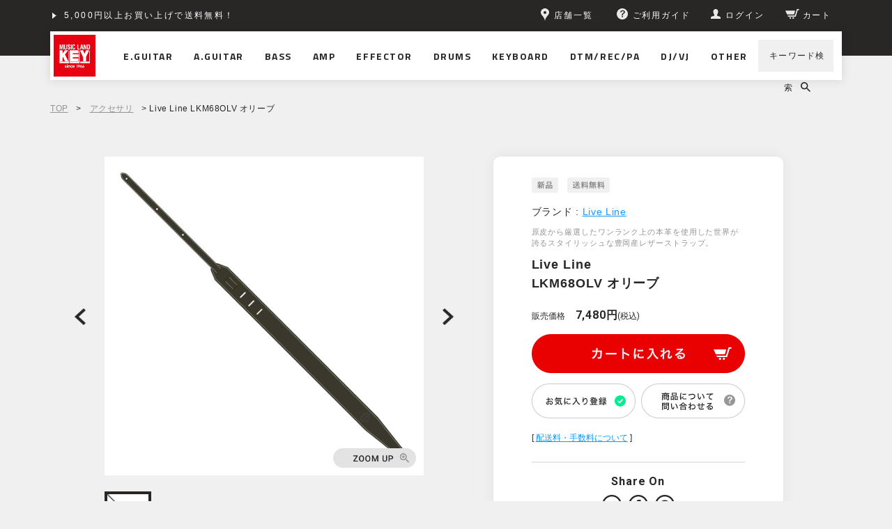

--- FILE ---
content_type: text/css
request_url: https://www.musicland.co.jp/assets/css/fs2_pc.css
body_size: 17156
content:
@charset "UTF-8";/*! normalize.css v7.0.0 | MIT License | github.com/necolas/normalize.css */html{line-height:1.15;-ms-text-size-adjust:100%;-webkit-text-size-adjust:100%}body{margin:0}article,aside,footer,header,nav,section{display:block}h1{font-size:2em;margin:.67em 0}figcaption,figure,main{display:block}figure{margin:1em 40px}hr{-webkit-box-sizing:content-box;box-sizing:content-box;height:0;overflow:visible}pre{font-family:monospace,monospace;font-size:1em}a{background-color:transparent;-webkit-text-decoration-skip:objects}abbr[title]{border-bottom:none;text-decoration:underline;-webkit-text-decoration:underline dotted;text-decoration:underline dotted}b,strong{font-weight:inherit}b,strong{font-weight:bolder}code,kbd,samp{font-family:monospace,monospace;font-size:1em}dfn{font-style:italic}mark{background-color:#ff0;color:#000}small{font-size:80%}sub,sup{font-size:75%;line-height:0;position:relative;vertical-align:baseline}sub{bottom:-.25em}sup{top:-.5em}audio,video{display:inline-block}audio:not([controls]){display:none;height:0}img{border-style:none}svg:not(:root){overflow:hidden}button,input,optgroup,select,textarea{font-family:sans-serif;font-size:100%;line-height:1.15;margin:0}button,input{overflow:visible}button,select{text-transform:none}button,html [type=button],[type=reset],[type=submit]{-webkit-appearance:button}button::-moz-focus-inner,[type=button]::-moz-focus-inner,[type=reset]::-moz-focus-inner,[type=submit]::-moz-focus-inner{border-style:none;padding:0}button:-moz-focusring,[type=button]:-moz-focusring,[type=reset]:-moz-focusring,[type=submit]:-moz-focusring{outline:1px dotted ButtonText}fieldset{padding:.35em .75em .625em}legend{-webkit-box-sizing:border-box;box-sizing:border-box;color:inherit;display:table;max-width:100%;padding:0;white-space:normal}progress{display:inline-block;vertical-align:baseline}textarea{overflow:auto}[type=checkbox],[type=radio]{-webkit-box-sizing:border-box;box-sizing:border-box;padding:0}[type=number]::-webkit-inner-spin-button,[type=number]::-webkit-outer-spin-button{height:auto}[type=search]{-webkit-appearance:textfield;outline-offset:-2px}[type=search]::-webkit-search-cancel-button,[type=search]::-webkit-search-decoration{-webkit-appearance:none}::-webkit-file-upload-button{-webkit-appearance:button;font:inherit}details,menu{display:block}summary{display:list-item}canvas{display:inline-block}template{display:none}[hidden]{display:none}html{font-size:62.5%;width:100%;height:100%;font-family:Hiragino Kaku Gothic ProN,"ヒラギノ角ゴ ProN W3",Hiragino Kaku Gothic Pro,"ヒラギノ角ゴ Pro W3",Yu Gothic Medium,"游ゴシック Medium",YuGothic,Meiryo,"メイリオ",MS PGothic,"ＭＳ Ｐゴシック",sans-serif;line-height:1.5;color:#292626}html.is-scroll-disabled{overflow:auto}html _:lang(x)::-ms-backdrop,html{font-family:Hiragino Kaku Gothic ProN,"ヒラギノ角ゴ ProN W3",Hiragino Kaku Gothic Pro,"ヒラギノ角ゴ Pro W3",Meiryo,"メイリオ",MS PGothic,"ＭＳ Ｐゴシック",sans-serif}body{width:100%}body.is-scroll-disabled{overflow-y:hidden;height:100%}h1,h2,h3,h4,h5,h6{margin:0;font-size:1em}table{border-spacing:0}figure{margin:0}dl{margin:0}dd{margin:0}ul,ol{list-style:none;padding:0;margin:0}p{margin:0}img{vertical-align:top}input{font-family:Hiragino Kaku Gothic ProN,"ヒラギノ角ゴ ProN W3",Hiragino Kaku Gothic Pro,"ヒラギノ角ゴ Pro W3",Yu Gothic Medium,"游ゴシック Medium",YuGothic,Meiryo,"メイリオ",MS PGothic,"ＭＳ Ｐゴシック",sans-serif}select{font-family:Hiragino Kaku Gothic ProN,"ヒラギノ角ゴ ProN W3",Hiragino Kaku Gothic Pro,"ヒラギノ角ゴ Pro W3",Yu Gothic Medium,"游ゴシック Medium",YuGothic,Meiryo,"メイリオ",MS PGothic,"ＭＳ Ｐゴシック",sans-serif}.swiper-container{margin:0 auto;position:relative;overflow:hidden;list-style:none;padding:0;z-index:1}.swiper-container-no-flexbox .swiper-slide{float:left}.swiper-container-vertical>.swiper-wrapper{-webkit-box-orient:vertical;-webkit-box-direction:normal;-ms-flex-direction:column;flex-direction:column}.swiper-wrapper{position:relative;width:100%;height:100%;z-index:1;display:-webkit-box;display:-ms-flexbox;display:flex;-webkit-transition-property:-webkit-transform;transition-property:-webkit-transform;transition-property:transform;transition-property:transform,-webkit-transform;-webkit-box-sizing:content-box;box-sizing:content-box}.swiper-container-android .swiper-slide,.swiper-wrapper{-webkit-transform:translate3d(0,0,0);transform:translate3d(0,0,0)}.swiper-container-multirow>.swiper-wrapper{-ms-flex-wrap:wrap;flex-wrap:wrap}.swiper-container-free-mode>.swiper-wrapper{-webkit-transition-timing-function:ease-out;transition-timing-function:ease-out;margin:0 auto}.swiper-slide{-ms-flex-negative:0;flex-shrink:0;width:100%;height:100%;position:relative;-webkit-transition-property:-webkit-transform;transition-property:-webkit-transform;transition-property:transform;transition-property:transform,-webkit-transform}.swiper-invisible-blank-slide{visibility:hidden}.swiper-container-autoheight,.swiper-container-autoheight .swiper-slide{height:auto}.swiper-container-autoheight .swiper-wrapper{-webkit-box-align:start;-ms-flex-align:start;align-items:flex-start;-webkit-transition-property:height,-webkit-transform;transition-property:height,-webkit-transform;transition-property:transform,height;transition-property:transform,height,-webkit-transform}.swiper-container-3d{-webkit-perspective:1200px;perspective:1200px}.swiper-container-3d .swiper-wrapper,.swiper-container-3d .swiper-slide,.swiper-container-3d .swiper-slide-shadow-left,.swiper-container-3d .swiper-slide-shadow-right,.swiper-container-3d .swiper-slide-shadow-top,.swiper-container-3d .swiper-slide-shadow-bottom,.swiper-container-3d .swiper-cube-shadow{-webkit-transform-style:preserve-3d;transform-style:preserve-3d}.swiper-container-3d .swiper-slide-shadow-left,.swiper-container-3d .swiper-slide-shadow-right,.swiper-container-3d .swiper-slide-shadow-top,.swiper-container-3d .swiper-slide-shadow-bottom{position:absolute;left:0;top:0;width:100%;height:100%;pointer-events:none;z-index:10}.swiper-container-3d .swiper-slide-shadow-left{background-image:-webkit-gradient(linear,right top,left top,from(rgba(0,0,0,.5)),to(transparent));background-image:linear-gradient(to left,rgba(0,0,0,.5),transparent)}.swiper-container-3d .swiper-slide-shadow-right{background-image:-webkit-gradient(linear,left top,right top,from(rgba(0,0,0,.5)),to(transparent));background-image:linear-gradient(to right,rgba(0,0,0,.5),transparent)}.swiper-container-3d .swiper-slide-shadow-top{background-image:-webkit-gradient(linear,left bottom,left top,from(rgba(0,0,0,.5)),to(transparent));background-image:linear-gradient(to top,rgba(0,0,0,.5),transparent)}.swiper-container-3d .swiper-slide-shadow-bottom{background-image:-webkit-gradient(linear,left top,left bottom,from(rgba(0,0,0,.5)),to(transparent));background-image:linear-gradient(to bottom,rgba(0,0,0,.5),transparent)}.swiper-container-wp8-horizontal,.swiper-container-wp8-horizontal>.swiper-wrapper{-ms-touch-action:pan-y;touch-action:pan-y}.swiper-container-wp8-vertical,.swiper-container-wp8-vertical>.swiper-wrapper{-ms-touch-action:pan-x;touch-action:pan-x}.swiper-button-prev,.swiper-button-next{position:absolute;top:50%;width:27px;height:44px;margin-top:-22px;z-index:10;cursor:pointer;background-size:27px 44px;background-position:center;background-repeat:no-repeat}.swiper-button-prev.swiper-button-disabled,.swiper-button-next.swiper-button-disabled{opacity:.35;cursor:auto;pointer-events:none}.swiper-button-prev,.swiper-container-rtl .swiper-button-next{background-image:url("data:image/svg+xml;charset=utf-8,%3Csvg%20xmlns%3D'http%3A%2F%2Fwww.w3.org%2F2000%2Fsvg'%20viewBox%3D'0%200%2027%2044'%3E%3Cpath%20d%3D'M0%2C22L22%2C0l2.1%2C2.1L4.2%2C22l19.9%2C19.9L22%2C44L0%2C22L0%2C22L0%2C22z'%20fill%3D'%23007aff'%2F%3E%3C%2Fsvg%3E");left:10px;right:auto}.swiper-button-next,.swiper-container-rtl .swiper-button-prev{background-image:url("data:image/svg+xml;charset=utf-8,%3Csvg%20xmlns%3D'http%3A%2F%2Fwww.w3.org%2F2000%2Fsvg'%20viewBox%3D'0%200%2027%2044'%3E%3Cpath%20d%3D'M27%2C22L27%2C22L5%2C44l-2.1-2.1L22.8%2C22L2.9%2C2.1L5%2C0L27%2C22L27%2C22z'%20fill%3D'%23007aff'%2F%3E%3C%2Fsvg%3E");right:10px;left:auto}.swiper-button-prev.swiper-button-white,.swiper-container-rtl .swiper-button-next.swiper-button-white{background-image:url("data:image/svg+xml;charset=utf-8,%3Csvg%20xmlns%3D'http%3A%2F%2Fwww.w3.org%2F2000%2Fsvg'%20viewBox%3D'0%200%2027%2044'%3E%3Cpath%20d%3D'M0%2C22L22%2C0l2.1%2C2.1L4.2%2C22l19.9%2C19.9L22%2C44L0%2C22L0%2C22L0%2C22z'%20fill%3D'%23ffffff'%2F%3E%3C%2Fsvg%3E")}.swiper-button-next.swiper-button-white,.swiper-container-rtl .swiper-button-prev.swiper-button-white{background-image:url("data:image/svg+xml;charset=utf-8,%3Csvg%20xmlns%3D'http%3A%2F%2Fwww.w3.org%2F2000%2Fsvg'%20viewBox%3D'0%200%2027%2044'%3E%3Cpath%20d%3D'M27%2C22L27%2C22L5%2C44l-2.1-2.1L22.8%2C22L2.9%2C2.1L5%2C0L27%2C22L27%2C22z'%20fill%3D'%23ffffff'%2F%3E%3C%2Fsvg%3E")}.swiper-button-prev.swiper-button-black,.swiper-container-rtl .swiper-button-next.swiper-button-black{background-image:url("data:image/svg+xml;charset=utf-8,%3Csvg%20xmlns%3D'http%3A%2F%2Fwww.w3.org%2F2000%2Fsvg'%20viewBox%3D'0%200%2027%2044'%3E%3Cpath%20d%3D'M0%2C22L22%2C0l2.1%2C2.1L4.2%2C22l19.9%2C19.9L22%2C44L0%2C22L0%2C22L0%2C22z'%20fill%3D'%23000000'%2F%3E%3C%2Fsvg%3E")}.swiper-button-next.swiper-button-black,.swiper-container-rtl .swiper-button-prev.swiper-button-black{background-image:url("data:image/svg+xml;charset=utf-8,%3Csvg%20xmlns%3D'http%3A%2F%2Fwww.w3.org%2F2000%2Fsvg'%20viewBox%3D'0%200%2027%2044'%3E%3Cpath%20d%3D'M27%2C22L27%2C22L5%2C44l-2.1-2.1L22.8%2C22L2.9%2C2.1L5%2C0L27%2C22L27%2C22z'%20fill%3D'%23000000'%2F%3E%3C%2Fsvg%3E")}.swiper-button-lock{display:none}.swiper-pagination{position:absolute;text-align:center;-webkit-transition:.3s opacity;transition:.3s opacity;-webkit-transform:translate3d(0,0,0);transform:translate3d(0,0,0);z-index:10}.swiper-pagination.swiper-pagination-hidden{opacity:0}.swiper-pagination-fraction,.swiper-pagination-custom,.swiper-container-horizontal>.swiper-pagination-bullets{bottom:10px;left:0;width:100%}.swiper-pagination-bullets-dynamic{overflow:hidden;font-size:0}.swiper-pagination-bullets-dynamic .swiper-pagination-bullet{-webkit-transform:scale(.33);transform:scale(.33);position:relative}.swiper-pagination-bullets-dynamic .swiper-pagination-bullet-active{-webkit-transform:scale(1);transform:scale(1)}.swiper-pagination-bullets-dynamic .swiper-pagination-bullet-active-main{-webkit-transform:scale(1);transform:scale(1)}.swiper-pagination-bullets-dynamic .swiper-pagination-bullet-active-prev{-webkit-transform:scale(.66);transform:scale(.66)}.swiper-pagination-bullets-dynamic .swiper-pagination-bullet-active-prev-prev{-webkit-transform:scale(.33);transform:scale(.33)}.swiper-pagination-bullets-dynamic .swiper-pagination-bullet-active-next{-webkit-transform:scale(.66);transform:scale(.66)}.swiper-pagination-bullets-dynamic .swiper-pagination-bullet-active-next-next{-webkit-transform:scale(.33);transform:scale(.33)}.swiper-pagination-bullet{width:8px;height:8px;display:inline-block;border-radius:100%;background:#000;opacity:.2}button.swiper-pagination-bullet{border:none;margin:0;padding:0;-webkit-box-shadow:none;box-shadow:none;-webkit-appearance:none;-moz-appearance:none;appearance:none}.swiper-pagination-clickable .swiper-pagination-bullet{cursor:pointer}.swiper-pagination-bullet-active{opacity:1;background:#007aff}.swiper-container-vertical>.swiper-pagination-bullets{right:10px;top:50%;-webkit-transform:translate3d(0,-50%,0);transform:translate3d(0,-50%,0)}.swiper-container-vertical>.swiper-pagination-bullets .swiper-pagination-bullet{margin:6px 0;display:block}.swiper-container-vertical>.swiper-pagination-bullets.swiper-pagination-bullets-dynamic{top:50%;-webkit-transform:translateY(-50%);transform:translateY(-50%);width:8px}.swiper-container-vertical>.swiper-pagination-bullets.swiper-pagination-bullets-dynamic .swiper-pagination-bullet{display:inline-block;-webkit-transition:.2s top,.2s -webkit-transform;transition:.2s top,.2s -webkit-transform;transition:.2s transform,.2s top;transition:.2s transform,.2s top,.2s -webkit-transform}.swiper-container-horizontal>.swiper-pagination-bullets .swiper-pagination-bullet{margin:0 4px}.swiper-container-horizontal>.swiper-pagination-bullets.swiper-pagination-bullets-dynamic{left:50%;-webkit-transform:translateX(-50%);transform:translateX(-50%);white-space:nowrap}.swiper-container-horizontal>.swiper-pagination-bullets.swiper-pagination-bullets-dynamic .swiper-pagination-bullet{-webkit-transition:.2s left,.2s -webkit-transform;transition:.2s left,.2s -webkit-transform;transition:.2s transform,.2s left;transition:.2s transform,.2s left,.2s -webkit-transform}.swiper-container-horizontal.swiper-container-rtl>.swiper-pagination-bullets-dynamic .swiper-pagination-bullet{-webkit-transition:.2s right,.2s -webkit-transform;transition:.2s right,.2s -webkit-transform;transition:.2s transform,.2s right;transition:.2s transform,.2s right,.2s -webkit-transform}.swiper-pagination-progressbar{background:rgba(0,0,0,.25);position:absolute}.swiper-pagination-progressbar .swiper-pagination-progressbar-fill{background:#007aff;position:absolute;left:0;top:0;width:100%;height:100%;-webkit-transform:scale(0);transform:scale(0);-webkit-transform-origin:left top;transform-origin:left top}.swiper-container-rtl .swiper-pagination-progressbar .swiper-pagination-progressbar-fill{-webkit-transform-origin:right top;transform-origin:right top}.swiper-container-horizontal>.swiper-pagination-progressbar,.swiper-container-vertical>.swiper-pagination-progressbar.swiper-pagination-progressbar-opposite{width:100%;height:4px;left:0;top:0}.swiper-container-vertical>.swiper-pagination-progressbar,.swiper-container-horizontal>.swiper-pagination-progressbar.swiper-pagination-progressbar-opposite{width:4px;height:100%;left:0;top:0}.swiper-pagination-white .swiper-pagination-bullet-active{background:#fff}.swiper-pagination-progressbar.swiper-pagination-white{background:rgba(255,255,255,.25)}.swiper-pagination-progressbar.swiper-pagination-white .swiper-pagination-progressbar-fill{background:#fff}.swiper-pagination-black .swiper-pagination-bullet-active{background:#000}.swiper-pagination-progressbar.swiper-pagination-black{background:rgba(0,0,0,.25)}.swiper-pagination-progressbar.swiper-pagination-black .swiper-pagination-progressbar-fill{background:#000}.swiper-pagination-lock{display:none}.swiper-scrollbar{border-radius:10px;position:relative;-ms-touch-action:none;background:rgba(0,0,0,.1)}.swiper-container-horizontal>.swiper-scrollbar{position:absolute;left:1%;bottom:3px;z-index:50;height:5px;width:98%}.swiper-container-vertical>.swiper-scrollbar{position:absolute;right:3px;top:1%;z-index:50;width:5px;height:98%}.swiper-scrollbar-drag{height:100%;width:100%;position:relative;background:rgba(0,0,0,.5);border-radius:10px;left:0;top:0}.swiper-scrollbar-cursor-drag{cursor:move}.swiper-scrollbar-lock{display:none}.swiper-zoom-container{width:100%;height:100%;display:-webkit-box;display:-ms-flexbox;display:flex;-webkit-box-pack:center;-ms-flex-pack:center;justify-content:center;-webkit-box-align:center;-ms-flex-align:center;align-items:center;text-align:center}.swiper-zoom-container>img,.swiper-zoom-container>svg,.swiper-zoom-container>canvas{max-width:100%;max-height:100%;-o-object-fit:contain;object-fit:contain}.swiper-slide-zoomed{cursor:move}.swiper-lazy-preloader{width:42px;height:42px;position:absolute;left:50%;top:50%;margin-left:-21px;margin-top:-21px;z-index:10;-webkit-transform-origin:50%;transform-origin:50%;-webkit-animation:swiper-preloader-spin 1s steps(12,end) infinite;animation:swiper-preloader-spin 1s steps(12,end) infinite}.swiper-lazy-preloader:after{display:block;content:'';width:100%;height:100%;background-image:url("data:image/svg+xml;charset=utf-8,%3Csvg%20viewBox%3D'0%200%20120%20120'%20xmlns%3D'http%3A%2F%2Fwww.w3.org%2F2000%2Fsvg'%20xmlns%3Axlink%3D'http%3A%2F%2Fwww.w3.org%2F1999%2Fxlink'%3E%3Cdefs%3E%3Cline%20id%3D'l'%20x1%3D'60'%20x2%3D'60'%20y1%3D'7'%20y2%3D'27'%20stroke%3D'%236c6c6c'%20stroke-width%3D'11'%20stroke-linecap%3D'round'%2F%3E%3C%2Fdefs%3E%3Cg%3E%3Cuse%20xlink%3Ahref%3D'%23l'%20opacity%3D'.27'%2F%3E%3Cuse%20xlink%3Ahref%3D'%23l'%20opacity%3D'.27'%20transform%3D'rotate(30%2060%2C60)'%2F%3E%3Cuse%20xlink%3Ahref%3D'%23l'%20opacity%3D'.27'%20transform%3D'rotate(60%2060%2C60)'%2F%3E%3Cuse%20xlink%3Ahref%3D'%23l'%20opacity%3D'.27'%20transform%3D'rotate(90%2060%2C60)'%2F%3E%3Cuse%20xlink%3Ahref%3D'%23l'%20opacity%3D'.27'%20transform%3D'rotate(120%2060%2C60)'%2F%3E%3Cuse%20xlink%3Ahref%3D'%23l'%20opacity%3D'.27'%20transform%3D'rotate(150%2060%2C60)'%2F%3E%3Cuse%20xlink%3Ahref%3D'%23l'%20opacity%3D'.37'%20transform%3D'rotate(180%2060%2C60)'%2F%3E%3Cuse%20xlink%3Ahref%3D'%23l'%20opacity%3D'.46'%20transform%3D'rotate(210%2060%2C60)'%2F%3E%3Cuse%20xlink%3Ahref%3D'%23l'%20opacity%3D'.56'%20transform%3D'rotate(240%2060%2C60)'%2F%3E%3Cuse%20xlink%3Ahref%3D'%23l'%20opacity%3D'.66'%20transform%3D'rotate(270%2060%2C60)'%2F%3E%3Cuse%20xlink%3Ahref%3D'%23l'%20opacity%3D'.75'%20transform%3D'rotate(300%2060%2C60)'%2F%3E%3Cuse%20xlink%3Ahref%3D'%23l'%20opacity%3D'.85'%20transform%3D'rotate(330%2060%2C60)'%2F%3E%3C%2Fg%3E%3C%2Fsvg%3E");background-position:50%;background-size:100%;background-repeat:no-repeat}.swiper-lazy-preloader-white:after{background-image:url("data:image/svg+xml;charset=utf-8,%3Csvg%20viewBox%3D'0%200%20120%20120'%20xmlns%3D'http%3A%2F%2Fwww.w3.org%2F2000%2Fsvg'%20xmlns%3Axlink%3D'http%3A%2F%2Fwww.w3.org%2F1999%2Fxlink'%3E%3Cdefs%3E%3Cline%20id%3D'l'%20x1%3D'60'%20x2%3D'60'%20y1%3D'7'%20y2%3D'27'%20stroke%3D'%23fff'%20stroke-width%3D'11'%20stroke-linecap%3D'round'%2F%3E%3C%2Fdefs%3E%3Cg%3E%3Cuse%20xlink%3Ahref%3D'%23l'%20opacity%3D'.27'%2F%3E%3Cuse%20xlink%3Ahref%3D'%23l'%20opacity%3D'.27'%20transform%3D'rotate(30%2060%2C60)'%2F%3E%3Cuse%20xlink%3Ahref%3D'%23l'%20opacity%3D'.27'%20transform%3D'rotate(60%2060%2C60)'%2F%3E%3Cuse%20xlink%3Ahref%3D'%23l'%20opacity%3D'.27'%20transform%3D'rotate(90%2060%2C60)'%2F%3E%3Cuse%20xlink%3Ahref%3D'%23l'%20opacity%3D'.27'%20transform%3D'rotate(120%2060%2C60)'%2F%3E%3Cuse%20xlink%3Ahref%3D'%23l'%20opacity%3D'.27'%20transform%3D'rotate(150%2060%2C60)'%2F%3E%3Cuse%20xlink%3Ahref%3D'%23l'%20opacity%3D'.37'%20transform%3D'rotate(180%2060%2C60)'%2F%3E%3Cuse%20xlink%3Ahref%3D'%23l'%20opacity%3D'.46'%20transform%3D'rotate(210%2060%2C60)'%2F%3E%3Cuse%20xlink%3Ahref%3D'%23l'%20opacity%3D'.56'%20transform%3D'rotate(240%2060%2C60)'%2F%3E%3Cuse%20xlink%3Ahref%3D'%23l'%20opacity%3D'.66'%20transform%3D'rotate(270%2060%2C60)'%2F%3E%3Cuse%20xlink%3Ahref%3D'%23l'%20opacity%3D'.75'%20transform%3D'rotate(300%2060%2C60)'%2F%3E%3Cuse%20xlink%3Ahref%3D'%23l'%20opacity%3D'.85'%20transform%3D'rotate(330%2060%2C60)'%2F%3E%3C%2Fg%3E%3C%2Fsvg%3E")}@-webkit-keyframes swiper-preloader-spin{100%{-webkit-transform:rotate(360deg);transform:rotate(360deg)}}@keyframes swiper-preloader-spin{100%{-webkit-transform:rotate(360deg);transform:rotate(360deg)}}.swiper-container .swiper-notification{position:absolute;left:0;top:0;pointer-events:none;opacity:0;z-index:-1000}.swiper-container-fade.swiper-container-free-mode .swiper-slide{-webkit-transition-timing-function:ease-out;transition-timing-function:ease-out}.swiper-container-fade .swiper-slide{pointer-events:none;-webkit-transition-property:opacity;transition-property:opacity}.swiper-container-fade .swiper-slide .swiper-slide{pointer-events:none}.swiper-container-fade .swiper-slide-active,.swiper-container-fade .swiper-slide-active .swiper-slide-active{pointer-events:auto}.swiper-container-cube{overflow:visible}.swiper-container-cube .swiper-slide{pointer-events:none;-webkit-backface-visibility:hidden;backface-visibility:hidden;z-index:1;visibility:hidden;-webkit-transform-origin:0 0;transform-origin:0 0;width:100%;height:100%}.swiper-container-cube .swiper-slide .swiper-slide{pointer-events:none}.swiper-container-cube.swiper-container-rtl .swiper-slide{-webkit-transform-origin:100% 0;transform-origin:100% 0}.swiper-container-cube .swiper-slide-active,.swiper-container-cube .swiper-slide-active .swiper-slide-active{pointer-events:auto}.swiper-container-cube .swiper-slide-active,.swiper-container-cube .swiper-slide-next,.swiper-container-cube .swiper-slide-prev,.swiper-container-cube .swiper-slide-next+.swiper-slide{pointer-events:auto;visibility:visible}.swiper-container-cube .swiper-slide-shadow-top,.swiper-container-cube .swiper-slide-shadow-bottom,.swiper-container-cube .swiper-slide-shadow-left,.swiper-container-cube .swiper-slide-shadow-right{z-index:0;-webkit-backface-visibility:hidden;backface-visibility:hidden}.swiper-container-cube .swiper-cube-shadow{position:absolute;left:0;bottom:0;width:100%;height:100%;background:#000;opacity:.6;-webkit-filter:blur(50px);filter:blur(50px);z-index:0}.swiper-container-flip{overflow:visible}.swiper-container-flip .swiper-slide{pointer-events:none;-webkit-backface-visibility:hidden;backface-visibility:hidden;z-index:1}.swiper-container-flip .swiper-slide .swiper-slide{pointer-events:none}.swiper-container-flip .swiper-slide-active,.swiper-container-flip .swiper-slide-active .swiper-slide-active{pointer-events:auto}.swiper-container-flip .swiper-slide-shadow-top,.swiper-container-flip .swiper-slide-shadow-bottom,.swiper-container-flip .swiper-slide-shadow-left,.swiper-container-flip .swiper-slide-shadow-right{z-index:0;-webkit-backface-visibility:hidden;backface-visibility:hidden}.swiper-container-coverflow .swiper-wrapper{-ms-perspective:1200px}.l-content{position:relative}.l-content__body{position:relative}.l-headerPanel{height:100%;-webkit-transform:translateX(-100%);transform:translateX(-100%)}.l-headerPanel__hamburger{position:absolute;right:8px;top:7px}.l-headerPanel__content{width:calc(100% - 43px);background-color:#292626;height:100%;position:relative;overflow-y:scroll;-webkit-overflow-scrolling:touch}.l-headerPanel__utility{position:relative;z-index:2}.l-headerPanel__search{position:relative;z-index:2}.l-headerPanel__nav{position:relative;z-index:2;margin:0 0 24px}@-webkit-keyframes navGlobalSubMenuShow{from{opacity:0;display:none}to{opacity:1;display:-webkit-box;display:flex}}@keyframes navGlobalSubMenuShow{from{opacity:0;display:none}to{opacity:1;display:-webkit-box;display:-ms-flexbox;display:flex}}.l-navGlobal{font-size:1.4rem;letter-spacing:.11em;height:70px}.l-navGlobal__items{display:-webkit-box;display:-ms-flexbox;display:flex;height:70px}.l-navGlobal__item{height:70px}.l-navGlobal__item[data-hover=true] .l-navGlobal__sub{display:-webkit-box;display:-ms-flexbox;display:flex}.l-navGlobal__item[data-hover=true] .l-navGlobal__hit{color:#e8e8e8}.l-navGlobal__item[data-hover=true] .l-navGlobal__hit:before{content:"";-webkit-transform:scaleX(1);transform:scaleX(1)}.l-navGlobal__hit{color:#292626;text-decoration:none;-webkit-transition:color .6s cubic-bezier(.19,1,.22,1);transition:color .6s cubic-bezier(.19,1,.22,1);display:-webkit-box;display:-ms-flexbox;display:flex;-webkit-box-align:center;-ms-flex-align:center;align-items:center;-webkit-box-pack:center;-ms-flex-pack:center;justify-content:center;padding:15px;height:70px;-webkit-box-sizing:border-box;box-sizing:border-box;font-family:Titillium Web,Hiragino Kaku Gothic ProN,"ヒラギノ角ゴ ProN W3",Hiragino Kaku Gothic Pro,"ヒラギノ角ゴ Pro W3",Yu Gothic Medium,"游ゴシック Medium",YuGothic,Meiryo,"メイリオ",MS PGothic,"ＭＳ Ｐゴシック",sans-serif;font-weight:700;position:relative}[data-active=navigation] .l-navGlobal__hit{color:#949494}.l-navGlobal__hit:before{content:"";display:block;position:absolute;bottom:0;left:0;right:0;border-top:4px solid #fff;-webkit-transform:scaleX(0);transform:scaleX(0);-webkit-transition:-webkit-transform .2s cubic-bezier(.19,1,.22,1);transition:-webkit-transform .2s cubic-bezier(.19,1,.22,1);transition:transform .2s cubic-bezier(.19,1,.22,1);transition:transform .2s cubic-bezier(.19,1,.22,1),-webkit-transform .2s cubic-bezier(.19,1,.22,1)}.l-navGlobal__sub{position:absolute;left:0;top:70px;width:100%;background-color:#292626;padding:24px 20px 20px 30px;-webkit-box-sizing:border-box;box-sizing:border-box;display:none}.l-navGlobal__sub__items{display:-webkit-box;display:-ms-flexbox;display:flex;-webkit-box-flex:1;-ms-flex:1;flex:1;-ms-flex-wrap:wrap;flex-wrap:wrap}.l-navGlobal__sub__item{margin:0 30px 15px 0}.l-navGlobal__sub__link{color:#e8e8e8;text-decoration:none;font-size:1.3rem;font-weight:400;-webkit-transition:color .6s cubic-bezier(.19,1,.22,1);transition:color .6s cubic-bezier(.19,1,.22,1)}.l-navGlobal__sub__link:hover{color:#949494}.l-navGlobal__top{width:208px;margin:-6px 0 0}.l-navGlobal__top a{display:block;width:100%;border:1px solid #949494;-webkit-box-sizing:border-box;box-sizing:border-box;font-size:1.2rem;text-align:center;color:#e8e8e8;text-decoration:none;padding:6px 0;border-radius:15px}.l-page{min-width:1024px;margin:0 auto;width:100%;padding:115px 0 0}[data-page=category] .l-page{background-color:#f0f0f0}[data-page=fsItemCategory] .l-page{background-color:#f0f0f0}[data-page=home] .l-page{position:fixed}[data-page=home] .l-page.is-sprite-completed{position:static}.l-pageFooter{background-color:#292626}.l-pageFooter__upper{min-width:1024px;max-width:1120px;margin:0 auto;padding:60px 24px 0;-webkit-box-sizing:border-box;box-sizing:border-box}.l-pageFooter__lower{background-color:#e60012;color:#fff;font-family:Roboto,Hiragino Kaku Gothic ProN,"ヒラギノ角ゴ ProN W3",Hiragino Kaku Gothic Pro,"ヒラギノ角ゴ Pro W3",Yu Gothic Medium,"游ゴシック Medium",YuGothic,Meiryo,"メイリオ",MS PGothic,"ＭＳ Ｐゴシック",sans-serif;text-align:center;font-size:1rem;letter-spacing:.1em;padding:50px 0 45px}.l-pageFooter__row{border-bottom:1px solid #474747;width:100%;display:-webkit-box;display:-ms-flexbox;display:flex;-ms-flex-wrap:wrap;flex-wrap:wrap}.l-pageFooter__row:last-child{border-bottom:none}.l-pageFooter__sns{width:50%;margin:0 auto 50px 0}.l-pageFooter__mailmag{margin:0 0 50px auto}.l-pageFooter__link{padding:42px 0;width:100%}.l-pageFooter__caution{padding:25px 0 0;width:100%}.l-pageFooter__banner{padding:0 0 48px;width:100%}.l-pageFooter__pageTop{position:fixed;width:50px;height:50px;bottom:28px;right:28px;z-index:8}.l-pageHeader{position:fixed;z-index:9;top:0;width:100%;margin:0 auto}.l-pageHeader:before{width:100%;height:80px;position:absolute;top:0;left:0;background-color:#292626;content:"";display:block}.l-pageHeader:after{content:"";width:100%;height:100%;background:#fff;position:fixed;left:0;top:0;opacity:.8;display:none}.l-pageHeader[data-active=navigation] .l-pageHeader__content{background-color:#292626}.l-pageHeader[data-active=navigation] .l-pageHeader__search{display:none}.l-pageHeader.is-search-expanded:after{display:block}.l-pageHeader__inner{padding:0 72px}.l-pageHeader__bar{display:-webkit-box;display:-ms-flexbox;display:flex;-webkit-box-align:center;-ms-flex-align:center;align-items:center;position:relative;max-width:1680px;margin:0 auto}.l-pageHeader__link{margin-right:auto;height:19px;padding:13px 0;overflow:hidden}.l-pageHeader__utility{margin-left:auto}.l-pageHeader__content{background-color:#fff;display:-webkit-box;display:-ms-flexbox;display:flex;padding:0 0 0 5px;max-width:1680px;margin:0 auto;-webkit-box-shadow:0 0 15px 0 rgba(0,0,0,.11);box-shadow:0 0 15px 0 rgba(0,0,0,.11);position:relative;z-index:2}.l-pageHeader__content[data-sticky=true]{position:fixed;top:0;left:0;right:0}.l-pageHeader__logo{margin:0 25px 0 0;padding:5px 0}.l-pageHeader__logo a{display:block;-webkit-transition:opacity .6s cubic-bezier(.19,1,.22,1);transition:opacity .6s cubic-bezier(.19,1,.22,1)}.l-pageHeader__logo a:hover{opacity:.8}.l-pageHeader__logo img{width:60px;height:60px}.l-pageHeader__search{margin-left:auto;padding:12px 12px 12px 0}.l-pageHeaderCompact{display:none;z-index:9;position:relative;background-color:#fff}.l-pageHeaderCompact[data-active=panel] .l-pageHeaderCompact__nav{background-color:rgba(255,255,255,.5)}.l-pageHeaderCompact__bar{background-color:#292626;padding:7px 5px 5px;height:27px;-webkit-box-sizing:border-box;box-sizing:border-box;overflow:hidden}.l-pageHeaderCompact__content{display:-webkit-box;display:-ms-flexbox;display:flex;-webkit-box-align:center;-ms-flex-align:center;align-items:center;width:100%;background-color:#fff;-webkit-box-sizing:border-box;box-sizing:border-box;padding:0 7px}.l-pageHeaderCompact__content[data-sticky=true]{position:fixed;top:0}.l-pageHeaderCompact__hamburger{-webkit-box-flex:1;-ms-flex:1;flex:1}.l-pageHeaderCompact__logo{width:40px;margin-left:auto}.l-pageHeaderCompact__logo img{width:40px;height:40px}.l-pageHeaderCompact__utility{margin-left:auto;-webkit-box-flex:1;-ms-flex:1;flex:1}.l-pageHeaderCompact__nav{position:fixed;left:0;bottom:0;top:27px;width:100%;background-color:rgba(255,255,255,0);display:none}.c-button{-webkit-appearance:none;-moz-appearance:none;appearance:none;border:none;border-radius:0;background-color:transparent;padding:0;margin:0;vertical-align:top;cursor:pointer;width:100%;display:inline-block;border:1px solid #949494;font-size:14px;font-weight:700;font-family:Roboto,Hiragino Kaku Gothic ProN,"ヒラギノ角ゴ ProN W3",Hiragino Kaku Gothic Pro,"ヒラギノ角ゴ Pro W3",Yu Gothic Medium,"游ゴシック Medium",YuGothic,Meiryo,"メイリオ",MS PGothic,"ＭＳ Ｐゴシック",sans-serif;color:#292626;text-decoration:none;letter-spacing:.1em;text-align:center;height:56px;line-height:56px;border-radius:56px;-webkit-box-sizing:border-box;box-sizing:border-box;position:relative;overflow:hidden}.c-button span{position:relative;-webkit-transition:color 1s cubic-bezier(.19,1,.22,1);transition:color 1s cubic-bezier(.19,1,.22,1)}.c-button:after{content:"";display:block;width:0;height:0;border-style:solid;border-width:6.5px 0 6.5px 7px;border-color:transparent transparent transparent #e60012;position:absolute;right:30px;top:50%;margin:-6.5px 0 0}.c-button:before{position:absolute;top:0;left:0;height:100%;width:0;background-color:#292626;content:"";-webkit-transition:width 1s cubic-bezier(.19,1,.22,1);transition:width 1s cubic-bezier(.19,1,.22,1)}.c-button:hover{border:1px solid #292626}.c-button:hover span{color:#fff}.c-button:hover:before{width:100%}.c-button--inverse{color:#fff;border:1px solid #949494}.c-button--inverse:before{background-color:#fff}.c-button--inverse:hover{border:1px solid #949494}.c-button--inverse:hover span{color:#292626}.c-buttonLoad{-webkit-appearance:none;-moz-appearance:none;appearance:none;border:none;border-radius:0;background-color:transparent;padding:0;margin:0;vertical-align:top;cursor:pointer;width:100%;display:inline-block;border:1px solid #949494;font-size:14px;font-weight:700;font-family:Roboto,Hiragino Kaku Gothic ProN,"ヒラギノ角ゴ ProN W3",Hiragino Kaku Gothic Pro,"ヒラギノ角ゴ Pro W3",Yu Gothic Medium,"游ゴシック Medium",YuGothic,Meiryo,"メイリオ",MS PGothic,"ＭＳ Ｐゴシック",sans-serif;color:#292626;text-decoration:none;letter-spacing:.1em;text-align:center;height:56px;line-height:56px;border-radius:56px;-webkit-box-sizing:border-box;box-sizing:border-box;position:relative;overflow:hidden}.c-buttonLoad span{position:relative;-webkit-transition:color 1s cubic-bezier(.19,1,.22,1);transition:color 1s cubic-bezier(.19,1,.22,1)}.c-buttonLoad svg{width:22px;height:22px;position:absolute;right:24px;top:50%;margin-top:-11px;fill:#292626;-webkit-transition:fill 1s cubic-bezier(.19,1,.22,1);transition:fill 1s cubic-bezier(.19,1,.22,1);-webkit-transform:rotate(0);transform:rotate(0)}.c-buttonLoad:before{position:absolute;top:0;left:0;height:100%;width:0;background-color:#fff;background-color:#292626;content:"";-webkit-transition:width 1s cubic-bezier(.19,1,.22,1);transition:width 1s cubic-bezier(.19,1,.22,1)}.c-buttonLoad:hover span{color:#fff}.c-buttonLoad:hover svg{fill:#e60012}.c-buttonLoad:hover:before{width:100%}.c-buttonLoad--inverse{color:#fff;border:1px solid #949494}.c-buttonLoad--inverse svg{fill:#e60012}.c-buttonLoad--inverse:before{background-color:#fff}.c-buttonLoad--inverse:hover{border:1px solid #949494}.c-buttonLoad--inverse:hover span{color:#292626}.c-buttonLoad.is-loading{pointer-events:none}.c-buttonLoad.is-loading svg{-webkit-transition:none;transition:none;fill:#949494;-webkit-animation:loading-rotation 1s linear 0s infinite;animation:loading-rotation 1s linear 0s infinite}.c-buttonLoad.is-loading span{-webkit-transition:none;transition:none;color:#949494}@-webkit-keyframes loading-rotation{from{-webkit-transform:rotate(0);transform:rotate(0)}to{-webkit-transform:rotate(360deg);transform:rotate(360deg)}}@keyframes loading-rotation{from{-webkit-transform:rotate(0);transform:rotate(0)}to{-webkit-transform:rotate(360deg);transform:rotate(360deg)}}.c-categoryHeader{width:100%;height:350px;position:relative;color:#fff;margin:-35px 0 0}.c-categoryHeader:before{content:"";display:block;width:100%;height:435px;position:absolute;left:0;top:0}.c-categoryHeader__inner{max-width:1680px;margin:0 auto;-webkit-box-sizing:border-box;box-sizing:border-box;padding:0 286px;height:436px;display:-webkit-box;display:-ms-flexbox;display:flex;-webkit-box-align:center;-ms-flex-align:center;align-items:center}.c-categoryHeader__group{text-align:center;position:relative}.c-categoryHeader__group:before{position:absolute;left:-26px;top:-11px;content:"";display:block;width:14px;height:14px;background-color:#e60012;border-radius:2px}.c-categoryHeader__title{font-size:5.6rem;font-family:Titillium Web,Hiragino Kaku Gothic ProN,"ヒラギノ角ゴ ProN W3",Hiragino Kaku Gothic Pro,"ヒラギノ角ゴ Pro W3",Yu Gothic Medium,"游ゴシック Medium",YuGothic,Meiryo,"メイリオ",MS PGothic,"ＭＳ Ｐゴシック",sans-serif;color:#e8e8e8;letter-spacing:.08em;line-height:1;margin:0 0 4px;position:relative}.c-categoryHeader__title:before{content:"";display:block;width:14px;height:14px;background-color:#e60012;border-radius:2px;position:absolute;left:-28px;top:-7px}.c-categoryHeader__label{font-size:1.6rem;letter-spacing:.1em;text-align:center;color:#e8e8e8}.c-categoryHeader__text{position:relative}.c-categoryHeader__image{background:#292626;position:absolute;left:0;top:0;width:100%;height:100%;padding:0 0 85px}.c-categoryHeader__image img{width:auto;height:100%;-o-object-fit:cover;object-fit:cover;position:absolute;right:0;top:0}.c-contentHeader{background-color:#f0f0f0}.c-contentHeader--digged{margin-top:-35px}.c-contentHeader__inner{height:258px;display:-webkit-box;display:-ms-flexbox;display:flex;-webkit-box-pack:center;-ms-flex-pack:center;justify-content:center;-webkit-box-align:center;-ms-flex-align:center;align-items:center;padding:66px 0 0;-webkit-box-sizing:border-box;box-sizing:border-box}[data-page=eventsArchive] .c-contentHeader__inner{height:362px;padding:50px 0 0}.c-contentHeader__title{color:#292626;font-size:5.6rem;font-family:Titillium Web,Hiragino Kaku Gothic ProN,"ヒラギノ角ゴ ProN W3",Hiragino Kaku Gothic Pro,"ヒラギノ角ゴ Pro W3",Yu Gothic Medium,"游ゴシック Medium",YuGothic,Meiryo,"メイリオ",MS PGothic,"ＭＳ Ｐゴシック",sans-serif;letter-spacing:.09em;text-align:center;line-height:1.25}.c-contentHeader__title span{display:inline-block;position:relative}.c-contentHeader__title span:before{content:"";display:block;width:14px;height:14px;border-radius:3px;background-color:#e60012;position:absolute;left:-14px;top:-4px}.c-contentHeader__label{text-align:center;font-weight:700;color:#949494;font-size:1.6rem;letter-spacing:.1em}.c-contentHeader__button{text-align:center;margin:44px 0 0}.c-contentHeader__button a{display:inline-block;min-width:300px;color:#292626;text-decoration:none;border:1px solid #949494;font-size:1.3rem;font-weight:700;letter-spacing:.2em;padding:10px 0 8px;border-radius:30px;position:relative;overflow:hidden;-webkit-transition:color 1s cubic-bezier(.19,1,.22,1);transition:color 1s cubic-bezier(.19,1,.22,1)}.c-contentHeader__button a span{position:relative;z-index:2}.c-contentHeader__button a:before{position:absolute;left:0;top:0;height:100%;width:0;background-color:#292626;content:"";display:block;-webkit-transition:width 1s cubic-bezier(.19,1,.22,1);transition:width 1s cubic-bezier(.19,1,.22,1)}.c-contentHeader__button a:after{content:"";display:block;width:0;height:0;border-style:solid;border-width:6.5px 0 6.5px 7px;border-color:transparent transparent transparent #e60012;position:absolute;right:20px;top:50%;margin:-6.5px 0 0}.c-contentHeader__button a:hover{color:#fff}.c-contentHeader__button a:hover:before{width:100%}.c-footerMg__items{display:-webkit-box;display:-ms-flexbox;display:flex;-ms-flex-wrap:wrap;flex-wrap:wrap}.c-footerMg__item{margin:0 12px 12px 0}.c-footerMg__item:last-child{margin:0 0 12px}.c-footerMg__item a{display:block;-webkit-transition:opacity .6s cubic-bezier(.19,1,.22,1);transition:opacity .6s cubic-bezier(.19,1,.22,1)}.c-footerMg__item a:hover{opacity:.8}.c-footerBanner__items{display:-webkit-box;display:-ms-flexbox;display:flex;-ms-flex-wrap:wrap;flex-wrap:wrap}.c-footerBanner__item{margin:0 12px 12px 0}.c-footerBanner__item img{width:182px}.c-footerBanner__item:last-child{margin:0 0 12px}.c-footerBanner__item a{display:block;-webkit-transition:opacity .6s cubic-bezier(.19,1,.22,1);transition:opacity .6s cubic-bezier(.19,1,.22,1)}.c-footerBanner__item a:hover{opacity:.8}.c-footerCaution{font-weight:700;font-size:1.3rem;letter-spacing:.1em;margin:0 0 82px}.c-footerCaution__item a{color:#fff335;-webkit-transition:color .6s cubic-bezier(.19,1,.22,1);transition:color .6s cubic-bezier(.19,1,.22,1)}.c-footerCaution__item a:hover{text-decoration:none;color:#e60012}.c-footerCaution__item i{display:inline-block;vertical-align:middle;margin:-12px 14px -8px 0}.c-footerCaution__item svg{fill:#fff335;width:20px;height:20px;vertical-align:top}.c-footerLink__title{margin:0 0 13px;color:#fff;font-family:Titillium Web,Hiragino Kaku Gothic ProN,"ヒラギノ角ゴ ProN W3",Hiragino Kaku Gothic Pro,"ヒラギノ角ゴ Pro W3",Yu Gothic Medium,"游ゴシック Medium",YuGothic,Meiryo,"メイリオ",MS PGothic,"ＭＳ Ｐゴシック",sans-serif;font-size:1.4rem;letter-spacing:.1em;font-weight:700}.c-footerLink__text{font-size:1.2rem;letter-spacing:.1em;margin:0 0 42px}.c-footerLink__text:last-child{margin:0}.c-footerLink__items{display:-webkit-box;display:-ms-flexbox;display:flex;width:100%;-ms-flex-wrap:wrap;flex-wrap:wrap}.c-footerLink__item{margin:0 20px 10px 0}.c-footerLink__item a{color:#fff;text-decoration:none;-webkit-transition:color .6s cubic-bezier(.19,1,.22,1);transition:color .6s cubic-bezier(.19,1,.22,1)}.c-footerLink__item a:hover{color:#949494;text-decoration:underline}.c-footerSnsLink__title{font-size:1.4rem;font-weight:700;color:#fff;font-family:Titillium Web,Hiragino Kaku Gothic ProN,"ヒラギノ角ゴ ProN W3",Hiragino Kaku Gothic Pro,"ヒラギノ角ゴ Pro W3",Yu Gothic Medium,"游ゴシック Medium",YuGothic,Meiryo,"メイリオ",MS PGothic,"ＭＳ Ｐゴシック",sans-serif;letter-spacing:.1em;margin:0 0 33px}.c-footerSnsLink__items{display:-webkit-box;display:-ms-flexbox;display:flex;width:100%;-webkit-box-align:center;-ms-flex-align:center;align-items:center}.c-footerSnsLink__item{margin:0 42px 0 0}.c-footerSnsLink__item a:hover svg{fill:#949494}.c-footerSnsLink__item svg{fill:#fff;-webkit-transition:fill .6s cubic-bezier(.19,1,.22,1);transition:fill .6s cubic-bezier(.19,1,.22,1);vertical-align:top}.c-footerSnsLink__item .twitter{width:25px;height:25px}.c-footerSnsLink__item .facebook{width:23px;height:23px}.c-footerSnsLink__item .line{width:27px;height:27px}.c-footerSnsLink__item .instagram{width:22px;height:22px}.c-footerSnsLink__item .youtube{width:29px;height:29px}.c-hamburger[data-active] .c-hamburger__bar{height:2px}.c-hamburger[data-active] .c-hamburger__bar:nth-child(1){position:absolute;left:0;right:0;top:9px;-webkit-transform:translateY(4px) rotate(-45deg);transform:translateY(4px) rotate(-45deg)}.c-hamburger[data-active] .c-hamburger__bar:nth-child(2){position:absolute;left:0;right:0;top:13px;opacity:0}.c-hamburger[data-active] .c-hamburger__bar:nth-child(3){position:absolute;left:0;right:0;top:17px;-webkit-transform:translateY(-4px) rotate(45deg);transform:translateY(-4px) rotate(45deg)}.c-hamburger__hit{-webkit-appearance:none;-moz-appearance:none;appearance:none;border:none;border-radius:0;background-color:transparent;padding:0;margin:0;vertical-align:top;cursor:pointer;background-color:#292626;display:block;width:27px;height:27px;border-radius:100%;position:relative}.c-hamburger__hit:focus{outline:none}.c-hamburger__bar{display:block;width:11px;height:1px;background-color:#fff;margin:0 auto}.c-hamburger__bar:nth-child(1){position:absolute;left:0;right:0;top:9px}.c-hamburger__bar:nth-child(2){position:absolute;left:0;right:0;top:13px}.c-hamburger__bar:nth-child(3){position:absolute;left:0;right:0;top:17px}.c-headerLink{font-size:1.2rem;letter-spacing:.2em;height:100%}.c-headerLink__item a{color:#fff;text-decoration:none;-webkit-transition:color .6s cubic-bezier(.19,1,.22,1);transition:color .6s cubic-bezier(.19,1,.22,1);padding:0 0 0 20px;display:block;position:relative}.c-headerLink__item a:hover{color:#949494}.c-headerLink__item a:hover:before{border-left-color:#949494}.c-headerLink__item a:before{position:absolute;left:3px;top:50%;margin-top:-4.5px;content:"";display:block;width:0;height:0;border-style:solid;border-width:4.5px 0 4.5px 6px;border-color:transparent transparent transparent #fff;-webkit-transition:border-color .6s cubic-bezier(.19,1,.22,1);transition:border-color .6s cubic-bezier(.19,1,.22,1)}.c-headerPanelNav__item{border-bottom:1px solid #4e4747}.c-headerPanelNav__item:after{content:"";display:block;width:12px;height:12px;position:absolute}.c-headerPanelNav__item[data-page=guitar] svg{left:11px;width:23px;height:23px}.c-headerPanelNav__item[data-page=bass] svg{left:11px;width:26px;height:26px}.c-headerPanelNav__item[data-page=amp] svg{left:11px;width:20px;height:20px}.c-headerPanelNav__item[data-page=effector] svg{left:9px;width:24px;height:24px}.c-headerPanelNav__item[data-page=acousticGuitar] svg{left:12px;width:20px;height:20px}.c-headerPanelNav__item[data-page=drums] svg{left:9px;width:24px;height:24px}.c-headerPanelNav__item[data-page=keyboard] svg{top:4px;left:13px;width:17px;height:17px}.c-headerPanelNav__item[data-page=dtm] svg{left:14px;width:16px;height:16px}.c-headerPanelNav__item[data-page="dj/vj"] svg{top:4px;left:12px;width:20px;height:20px}.c-headerPanelNav__item[data-page=other] svg{top:2px;left:13px;width:16px;height:16px}.c-headerPanelNav__item[data-page=sale] svg{top:4px;left:12px;width:19px;height:19px}.c-headerPanelNav__item[data-page=shop] svg{top:2px;left:10px;width:22px;height:22px}.c-headerPanelNav__item .c-headerPanelNav__ico svg{top:0;left:auto;right:20px;bottom:0;width:13px;height:13px;margin:auto;fill:#4e4747}.c-headerPanelNav__item--expand .c-headerPanelNav__ico svg{-webkit-transform:rotate(180deg);transform:rotate(180deg)}.c-headerPanelNav__link{display:block;font-size:1.4rem;text-decoration:none;color:#e8e8e8;padding:16px 0 10px 44px;letter-spacing:.1em;position:relative}.c-headerPanelNav__link svg{fill:#e8e8e8;position:absolute;top:0;bottom:0;margin:auto}.c-headerPanelNav__sub{display:none}.c-headerPanelNav__sub__list{margin:0 0 10px}.c-headerPanelNav__sub__item{margin:0 0 7px}.c-headerPanelNav__sub__link{display:block;font-size:1.2rem;text-decoration:none;color:#e8e8e8;padding:5px 0 5px 44px;letter-spacing:.1em}.c-headerPanelNav__top{padding:0 33px 19px 44px}.c-headerPanelNav__top a{color:#e8e8e8;font-size:1.2rem;display:block;border:1px solid #949494;border-radius:15px;text-decoration:none;text-align:center;padding:5px 0 3px;letter-spacing:.1em}.c-headerPanelSearch{background-color:#4e4747;position:relative}.c-headerPanelSearch__submit{position:absolute;left:0;top:0;width:43px;height:41px;-webkit-appearance:none;-moz-appearance:none;appearance:none;border:none;border-radius:0;background-color:transparent;padding:0;margin:0;vertical-align:top;cursor:pointer}.c-headerPanelSearch__submit:focus{outline:none}.c-headerPanelSearch__submit svg{width:15px;height:15px;fill:#e8e8e8}.c-headerPanelSearch__input{font-size:1.6rem;background-color:#4e4747;border:none;height:41px;width:100%;padding:0 0 0 43px;margin:0;color:#e8e8e8;font-weight:400}.c-headerPanelSearch__input:placeholder-shown{color:#949494;font-size:1rem}.c-headerPanelSearch__input::-webkit-input-placeholder{padding:2px 0 0;color:#949494;font-size:1rem}.c-headerPanelSearch__input:-moz-placeholder{color:#949494;opacity:1;font-size:1rem}.c-headerPanelSearch__input::-moz-placeholder{color:#949494;opacity:1;font-size:1rem}.c-headerPanelSearch__input:-ms-input-placeholder{color:#949494;font-size:1rem}.c-headerPanelSearch__input:focus{outline:none}.c-headerPanelSecNav__item{margin:0 0 23px}.c-headerPanelSecNav__item a{display:block;font-size:1.4rem;text-decoration:none;color:#e8e8e8;padding:0 0 0 44px;letter-spacing:.1em;position:relative}.c-headerPanelSecNav__item a svg{fill:#e8e8e8;position:absolute;top:0;bottom:0;margin:auto}.c-headerPanelSecNav__item[data-page=shop] svg{top:0;left:9px;width:22px;height:22px}.c-headerPanelSecNav__item[data-page=guide] svg{top:-2px;left:10px;width:19px;height:19px}.c-headerPanelUtility__item[data-page=user] svg{width:18px;height:18px;position:absolute;left:13px;top:0;bottom:0;margin:auto}.c-headerPanelUtility__link{position:relative;display:block;font-size:1.2rem;text-decoration:none;color:#e8e8e8;padding:15px 0 9px 44px;letter-spacing:.1em}.c-headerPanelUtility__link svg{fill:#e8e8e8}.c-headerSearch__form{width:100%}.c-headerSearch__expandable{position:absolute;left:0;top:0;width:100%;height:100%;background-color:#292626;display:none}.c-headerSearch__input{-webkit-box-flex:1;-ms-flex:1;flex:1;height:70px;border:none;background-color:#282828;color:#fff;font-size:20px;padding:0 24px;-webkit-box-sizing:border-box;box-sizing:border-box}.c-headerSearch__input:focus{outline:none}.c-headerSearch__input:placeholder-shown{color:#949494;font-size:2rem}.c-headerSearch__input::-webkit-input-placeholder{padding:2px 0 0;color:#949494;font-size:2rem}.c-headerSearch__input:-moz-placeholder{color:#949494;opacity:1;font-size:2rem}.c-headerSearch__input::-moz-placeholder{color:#949494;opacity:1;font-size:2rem}.c-headerSearch__input:-ms-input-placeholder{color:#949494;font-size:2rem}.c-headerSearch__close{-webkit-appearance:none;-moz-appearance:none;appearance:none;border:none;border-radius:0;background-color:transparent;padding:0;margin:0;vertical-align:top;cursor:pointer;display:block;width:74px;height:70px}.c-headerSearch__close:focus{outline:none}.c-headerSearch__close:hover svg{fill:#e60012}.c-headerSearch__close svg{fill:#fff;width:24px;height:24px}.c-headerSearch__open{-webkit-appearance:none;-moz-appearance:none;appearance:none;border:none;border-radius:0;background-color:transparent;padding:0;margin:0;vertical-align:top;cursor:pointer;display:block;-webkit-box-pack:center;-ms-flex-pack:center;justify-content:center;-webkit-box-align:center;-ms-flex-align:center;align-items:center;padding:0 8px 0 12px;-webkit-box-sizing:border-box;box-sizing:border-box;background-color:#f0f0f0;color:#292626;font-size:1.2rem;letter-spacing:.1em;height:46px;line-height:46px}.c-headerSearch__open svg{width:14px;height:14px;fill:#292626;-webkit-transition:fill .6s cubic-bezier(.19,1,.22,1);transition:fill .6s cubic-bezier(.19,1,.22,1);vertical-align:middle;margin:-9px 0 -5px 6px}.c-headerSearch__open:focus{outline:none}.c-headerSearch__open:hover{color:#e60012}.c-headerSearch__open:hover svg{fill:#e60012}.c-headerUtility{font-size:1.2rem;font-family:Titillium Web,Hiragino Kaku Gothic ProN,"ヒラギノ角ゴ ProN W3",Hiragino Kaku Gothic Pro,"ヒラギノ角ゴ Pro W3",Yu Gothic Medium,"游ゴシック Medium",YuGothic,Meiryo,"メイリオ",MS PGothic,"ＭＳ Ｐゴシック",sans-serif}.c-headerUtility__items{display:-webkit-box;display:-ms-flexbox;display:flex}.c-headerUtility__item[data-item=shop] a{padding-left:15px;padding-right:19px}.c-headerUtility__item[data-item=guide] a{padding-left:15px;padding-right:15px}.c-headerUtility__item[data-item=login] a{padding-left:15px;padding-right:15px}.c-headerUtility__item[data-item=cart] a{padding-left:15px;padding-right:15px}.c-headerUtility__item a{position:relative;color:#fff;text-decoration:none;letter-spacing:.15em;-webkit-transition:color .6s cubic-bezier(.19,1,.22,1);transition:color .6s cubic-bezier(.19,1,.22,1);display:block;height:19px;padding-top:13px;padding-bottom:13px}.c-headerUtility__item a:before{content:' ';display:block;position:absolute;top:0;left:0;right:0;border-top:4px solid #fff;-webkit-transform:scaleX(0);transform:scaleX(0);-webkit-transition:-webkit-transform .2s cubic-bezier(.19,1,.22,1);transition:-webkit-transform .2s cubic-bezier(.19,1,.22,1);transition:transform .2s cubic-bezier(.19,1,.22,1);transition:transform .2s cubic-bezier(.19,1,.22,1),-webkit-transform .2s cubic-bezier(.19,1,.22,1)}.c-headerUtility__item a:hover:before{-webkit-transform:scaleX(1);transform:scaleX(1)}.c-headerUtility__item i{line-height:1;font-size:1rem;vertical-align:middle;display:inline-block}.c-headerUtility__item svg{fill:#e8e8e8;vertical-align:middle;display:inline-block;-webkit-transition:fill .6s cubic-bezier(.19,1,.22,1);transition:fill .6s cubic-bezier(.19,1,.22,1)}.c-headerUtility__item .pin{margin:-11px 4px -7px 0;width:18px;height:18px}.c-headerUtility__item .user{margin:-10px 7px -4px 0;width:14px;height:14px}.c-headerUtility__item .cart{margin:-13px 5px -7px 0;width:20px;height:20px}.c-headerUtility__item .questionCircle{width:16px;height:16px;margin:-11px 7px -5px 0}.c-pageTop{visibility:hidden;opacity:0;pointer-events:none;-webkit-transition:opacity .6s cubic-bezier(.19,1,.22,1);transition:opacity .6s cubic-bezier(.19,1,.22,1)}.c-pageTop.is-shown{visibility:visible;opacity:1;pointer-events:auto}.c-pageTop a{display:block;width:50px;height:50px;background-color:rgba(41,38,38,.8);border-radius:100%;-webkit-transition:background-color .6s cubic-bezier(.19,1,.22,1);transition:background-color .6s cubic-bezier(.19,1,.22,1);padding:15px 0;-webkit-box-sizing:border-box;box-sizing:border-box;line-height:1}.c-pageTop a:hover{background-color:#e60012}.c-pageTop a:hover svg{fill:#fff}.c-pageTop a svg{width:20px;height:20px;fill:#fff}.c-topicPath{font-size:1.2rem;position:absolute;top:35px;left:0;right:0;margin:auto;z-index:2;padding:16px 72px 0;letter-spacing:.05em;max-width:1680px}.c-topicPath__list{display:-webkit-box;display:-ms-flexbox;display:flex;max-width:1680px;margin:0 auto;padding:0 10px;overflow:hidden}.c-topicPath__item{margin:0 10px 0 0;padding:0 18px 0 0;position:relative}.c-topicPath__item:last-child{-webkit-box-flex:1;-ms-flex-positive:1;flex-grow:1;text-overflow:ellipsis;white-space:nowrap;overflow:hidden}.c-topicPath__item a{color:#949494;text-decoration:none;white-space:nowrap}.c-topicPath__item span{color:#949494}.c-topicPath__item svg{width:10px;height:10px;fill:#949494;position:absolute;right:0;top:50%;margin-top:-5px}[data-page=event] .c-topicPath{top:35px}.c-topicsEntry__items{display:-webkit-box;display:-ms-flexbox;display:flex;-ms-flex-wrap:wrap;flex-wrap:wrap;width:100%}.c-topicsEntry__items.js-readMore__container .c-topicsEntry__item{-webkit-transition:display .6s cubic-bezier(.19,1,.22,1);transition:display .6s cubic-bezier(.19,1,.22,1)}.c-topicsEntry__items.js-readMore__container .c-topicsEntry__item:nth-child(n+9){display:none}.c-topicsEntry__item{width:calc((100% - 24px*3)/4);margin:0 0 45px 24px}.c-topicsEntry__item:nth-child(4n+1){margin:0 0 45px}.c-topicsEntry__link{display:block;text-decoration:none;color:#fff}.c-topicsEntry__link:hover .c-topicsEntry__text dt{color:#e60012}.c-topicsEntry__image{margin:0 0 20px}.c-topicsEntry__image img{width:100%;height:auto}.c-topicsEntry__text{position:relative}.c-topicsEntry__text dt{color:#292626;font-size:1.4rem;font-weight:700;margin:0 0 6px;-webkit-transition:color .6s cubic-bezier(.19,1,.22,1);transition:color .6s cubic-bezier(.19,1,.22,1)}.c-topicsEntry__text dd{color:#949494;letter-spacing:.1em;font-size:1.2rem}.c-topicsEntry__label{font-family:Roboto,Hiragino Kaku Gothic ProN,"ヒラギノ角ゴ ProN W3",Hiragino Kaku Gothic Pro,"ヒラギノ角ゴ Pro W3",Yu Gothic Medium,"游ゴシック Medium",YuGothic,Meiryo,"メイリオ",MS PGothic,"ＭＳ Ｐゴシック",sans-serif;font-size:1.2rem;background-color:#fff;letter-spacing:.07em;position:absolute;right:0;top:-20px;-webkit-transform:translateY(-100%);transform:translateY(-100%);-webkit-backface-visibility:hidden;backface-visibility:hidden;padding:3px 3px 3px 9px;text-align:center;color:#292626}.c-topicsEntry__more{width:416px;margin:0 auto}.fs-contentHeader{width:auto;padding:32px 86px 0;position:relative;z-index:2;background-color:#FFF;-webkit-box-shadow:0 0 16px 1px rgba(0,0,0,.11);box-shadow:0 0 16px 1px rgba(0,0,0,.11)}.fs-contentHeader:after{content:"";display:block;margin:40px -86px 0;height:10px;background-color:#e60012;visibility:visible}.fs-contentHeader .fs-contentHeader__title{display:inline-block;font-size:24px;letter-spacing:.05em;padding:5px 24px 0;position:relative}.fs-contentHeader .fs-contentHeader__title:before{content:"";display:block;width:12px;height:12px;background-color:#e60012;border-radius:3px;position:absolute;left:0;top:0}.fs-contentHeader2{margin:0 auto 65px;position:relative;z-index:2;text-align:center;border-bottom:10px solid #e60012;padding:0 0 40px}.fs-contentHeader2 .fs-contentHeader__title{font-size:24px;letter-spacing:.05em;padding:5px 24px 0;position:relative;display:inline-block}.fs-contentHeader2 .fs-contentHeader__title:before{content:"";display:block;width:12px;height:12px;background-color:#e60012;border-radius:3px;position:absolute;left:0;top:0}.fs-itemAdvancedSearch__upper{display:-webkit-box;display:-ms-flexbox;display:flex;width:100%;-webkit-box-pack:justify;-ms-flex-pack:justify;justify-content:space-between}.fs-itemAdvancedSearch__lower{display:-webkit-box;display:-ms-flexbox;display:flex;width:100%;margin:0 0 64px;-webkit-box-pack:justify;-ms-flex-pack:justify;justify-content:space-between}.fs-itemAdvancedSearch__keyword{margin:0 0 42px;width:calc((100% - 25px)*.5)}.fs-itemAdvancedSearch__keyword .fs-itemAdvancedSearch__dd{display:-webkit-box;display:-ms-flexbox;display:flex}.fs-itemAdvancedSearch__condition{width:calc((100% - 25px*3)*.25)}.fs-itemAdvancedSearch__type{width:calc((100% - 25px*3)*.25)}.fs-itemAdvancedSearch__bland{width:calc((100% - 25px*3)*.25)}.fs-itemAdvancedSearch__price{width:calc((100% - 25px*3)*.25)}.fs-itemAdvancedSearch__shop{width:calc((100% - 25px*3)*.25)}.fs-itemAdvancedSearch__input{border:1px solid #949494;width:100%;height:40px;-webkit-box-sizing:border-box;box-sizing:border-box;border-radius:3px;padding:0 5px;font-size:16px;vertical-align:middle;-webkit-appearance:none;-moz-appearance:none;appearance:none}.fs-itemAdvancedSearch__input:focus{border-color:#e60012;outline:none}.fs-itemAdvancedSearch__button{-webkit-appearance:none;-moz-appearance:none;appearance:none;vertical-align:middle;padding:0;-webkit-box-shadow:none;box-shadow:none;margin:0;border:none;cursor:pointer;background-color:transparent}.fs-itemAdvancedSearch__button img{width:40px;height:40px}.fs-itemAdvancedSearch__button:focus{outline:none}.fs-itemAdvancedSearch__select{position:relative}.fs-itemAdvancedSearch__select select{width:100%;outline:none;text-overflow:"";background:none transparent;font-size:inherit;color:inherit;-webkit-appearance:button;-moz-appearance:button;appearance:button;border-radius:3px;border:1px solid #e8e8e8;padding:0 18px;font-size:13px;letter-spacing:.05em;height:40px;-webkit-box-sizing:border-box;box-sizing:border-box}.fs-itemAdvancedSearch__select select:focus{border-color:#e60012;outline:none}.fs-itemAdvancedSearch__select select::-ms-expand{display:none}.fs-itemAdvancedSearch__select:after{content:"";display:block;width:10px;height:10px;background:url(../images/fs2/pc/select_angle_down.svg) 0 0 no-repeat;background-size:contain;top:50%;right:13px;margin:-5px 0 0;position:absolute;pointer-events:none;visibility:visible}.fs-itemAdvancedSearch__dt{font-size:13px;font-weight:700;margin:0 0 16px}.fs-itemAdvancedSearch__control{width:416px;margin:0 auto;padding-bottom:5px}.fs-itemBlandList{display:-webkit-box;display:-ms-flexbox;display:flex;-ms-flex-wrap:wrap;flex-wrap:wrap;width:100%;margin:0 0 55px}.fs-itemBlandList__item{margin:0 0 0 23px;width:calc((100% - 24px*4)*.2)}.fs-itemBlandList__item:nth-child(5n+1){margin:0}.fs-itemBlandList__link{color:#292626;text-decoration:none;-webkit-transition:color .6s cubic-bezier(.19,1,.22,1);transition:color .6s cubic-bezier(.19,1,.22,1)}.fs-itemBlandList__link:hover{color:#e60012}.fs-itemBlandList__link:hover .fs-itemBlandList__image{opacity:.8}.fs-itemBlandList__image{margin:0 0 11px;-webkit-transition:opacity .6s cubic-bezier(.19,1,.22,1);transition:opacity .6s cubic-bezier(.19,1,.22,1)}.fs-itemBlandList__image img{width:100%;height:auto}.fs-itemBlandList__caption{font-size:1.6rem;letter-spacing:.05em;font-family:Roboto,Hiragino Kaku Gothic ProN,"ヒラギノ角ゴ ProN W3",Hiragino Kaku Gothic Pro,"ヒラギノ角ゴ Pro W3",Yu Gothic Medium,"游ゴシック Medium",YuGothic,Meiryo,"メイリオ",MS PGothic,"ＭＳ Ｐゴシック",sans-serif}.fs-itemBlandList__control{width:416px;margin:0 auto}.fs-itemSearchNav{-webkit-box-sizing:border-box;box-sizing:border-box;margin:-5px auto 64px;background-color:#fff}.fs-itemSearchNav[data-accordion-state=expanded] .fs-itemSearchNav__title{background-color:#fff;border-color:#949494;color:#292626;text-indent:-9999px}.fs-itemSearchNav[data-accordion-state=expanded] .fs-itemSearchNav__title:before{content:'閉じる';display:block;width:260px;height:48px;font-size:16px;text-indent:0;position:absolute}.fs-itemSearchNav[data-accordion-state=expanded] .fs-itemSearchNav__title:after{content:"";display:block;width:17px;height:17px;-webkit-box-sizing:border-box;box-sizing:border-box;border-top:4px solid #949494;border-right:4px solid #949494;-webkit-transform:rotate(-45deg);transform:rotate(-45deg);-webkit-transform-origin:50% 50%;transform-origin:50% 50%;background-image:none;top:6px}.fs-itemSearchNav[data-accordion-state=collapsed] .fs-itemSearchNav__title{text-indent:0}.fs-itemSearchNav[data-accordion-state=collapsed] .fs-itemSearchNav__title:before{content:'';display:none}.fs-itemSearchNav[data-accordion-state=collapsed] .fs-itemSearchNav__title:after{border-top:none;border-right:none;-webkit-transform:rotate(0);transform:rotate(0);background-image:url([data-uri]);background-repeat:no-repeat;background-size:contain;background-position:center center;top:0}.fs-itemSearchNav[data-accordion-state=collapsed] .fs-itemSearchNav__title:hover:after{background-image:url([data-uri])}.fs-itemSearchNav__header{z-index:5;position:absolute;top:32px;right:34px;cursor:pointer}.fs-itemSearchNav__title{font-size:16px;letter-spacing:.1em;-webkit-box-sizing:border-box;box-sizing:border-box;position:relative;width:260px;height:48px;border:1px solid #949494;border-radius:24px;color:#292626;padding-top:12px;text-align:center;text-indent:-9999px}.fs-itemSearchNav__title:before{content:'閉じる';display:block;width:260px;height:48px;font-size:16px;text-indent:0;position:absolute}.fs-itemSearchNav__title:hover{background-color:#e60012;border-color:#e60012;color:#fff}.fs-itemSearchNav__title:hover:after{content:"";display:block;width:17px;height:17px;border-top:4px solid #fff;border-right:4px solid #fff}.fs-itemSearchNav__title:after{content:" ";display:block;position:absolute;top:6px;right:22px;bottom:0;width:17px;height:17px;margin:auto;-webkit-box-sizing:border-box;box-sizing:border-box;border-top:4px solid #949494;border-right:4px solid #949494;-webkit-transform:rotate(-45deg);transform:rotate(-45deg);-webkit-transform-origin:50% 50%;transform-origin:50% 50%}.fs-itemSearchNav__expandable{padding:60px 110px}.fs-itemSearchSection{margin:0 0 60px}.fs-itemSearchSection:last-child{margin-bottom:0}.fs-itemSearchSection[data-accordion-state=collapsed] .fs-itemSearchSection__toggle:after{-webkit-transform:translateY(-5px) rotate(135deg);transform:translateY(-5px) rotate(135deg)}.fs-itemSearchSection__header{border-bottom:4px solid #f0f0f0;padding:0 0 25px;position:relative;cursor:pointer}.fs-itemSearchSection__title{font-size:20px;letter-spacing:.1em}.fs-itemSearchSection__control{position:absolute;right:13px;top:3px}.fs-itemSearchSection__toggle{position:relative;-webkit-appearance:none;-moz-appearance:none;appearance:none;cursor:pointer;padding:0;margin:0;border:none;background-color:transparent}.fs-itemSearchSection__toggle:after{content:"";display:block;width:17px;height:17px;-webkit-box-sizing:border-box;box-sizing:border-box;border-top:4px solid #949494;border-right:4px solid #949494;-webkit-transform:rotate(-45deg);transform:rotate(-45deg);-webkit-transform-origin:50% 50%;transform-origin:50% 50%}.fs-itemSearchSection__toggle:focus{outline:none}.fs-itemSearchSection__body:first-child .fs-itemSearchSection__text{padding-top:0}.fs-itemSearchSection__text{padding:40px 0 0}.fs-itemSearchSection--group{display:none;margin:0 0 60px}.fs-itemSearchSection--group .alignItem_01,.fs-itemSearchSection--group .alignItem_02,.fs-itemSearchSection--group .alignItem_03,.fs-itemSearchSection--group .alignItem_04,.fs-itemSearchSection--group .alignItem_05,.fs-itemSearchSection--group .alignItem_06,.fs-itemSearchSection--group .alignItem_07,.fs-itemSearchSection--group .alignItem_08,.fs-itemSearchSection--group .alignItem_09,.fs-itemSearchSection--group .alignItem_10{display:-webkit-box;display:-ms-flexbox;display:flex;-ms-flex-wrap:wrap;flex-wrap:wrap;width:100%}.fs-itemSearchSection--group .gl_Item{display:-webkit-box;display:-ms-flexbox;display:flex;-webkit-box-align:center;-ms-flex-align:center;align-items:center;float:none;width:196px;margin:0 0 35px calc((100% - 196px*7)/6);padding:0;text-align:left!important}.fs-itemSearchSection--group .gl_Item:nth-child(7n+1){margin-left:0}.fs-itemSearchSection--group .FS2_thumbnail_container{margin:0 15px 0 0}.fs-itemSearchSection--group .FS2_thumbnail_container a:hover{opacity:.8}.fs-itemSearchSection--group .FS2_thumbnail_container img{width:70px;height:70px}.fs-itemSearchSection--group .itemGroup a{text-decoration:none;color:#292626}.fs-itemSearchSection--group .itemGroup a:hover{color:#e60012}.fs-itemSearchSection--group br{display:none}.fs-itemSearchSection--group .FS2_iconArrow{border-bottom:1px solid #e8e8e8}.fs-itemSearchSection--group .FS2_iconArrow a{display:block;color:#292626;font-size:12px;letter-spacing:.1em;padding:12px 0;position:relative}.fs-itemSearchSection--group .FS2_iconArrow a:after{position:absolute;right:2px;top:50%;margin-top:-5px;content:"";display:block;-webkit-box-sizing:border-box;box-sizing:border-box;-webkit-transform:rotate(45deg);transform:rotate(45deg);-webkit-transform-origin:50% 50%;transform-origin:50% 50%;width:9px;height:9px;border-top:2px solid #e8e8e8;border-right:2px solid #e8e8e8}.fs-postageModal{z-index:100;position:fixed;top:0;left:0;right:0;bottom:0;min-height:100vh;overflow:auto;overflow-scrolling:touch;background-color:rgba(41,38,38,.9);opacity:0;-webkit-transition:opacity .6s cubic-bezier(.19,1,.22,1);transition:opacity .6s cubic-bezier(.19,1,.22,1)}.fs-postageModal--show{opacity:1}.fs-postageModal__wrap{position:relative;height:100vh;min-height:800px}.fs-postageModal__close{position:absolute;top:40px;right:40px;width:48px;height:48px;background-image:url([data-uri]);background-repeat:no-repeat;background-size:contain;background-position:center}.fs-postageModal__cont{position:absolute;top:50%;left:0;right:0;width:660px;margin:auto;-webkit-transform:translate3d(0,-50%,0);transform:translate3d(0,-50%,0)}.fs-postageModal__img{max-width:100%}.FS2_additional_image_btn_container{cursor:pointer}.FS2_additional_image_itemdetail_container_right{background-color:#fff}.FS2_additional_image_itemdetail_container_right .FS2_Preorder_icon{display:none}.FS2_PreorderItemLayout .itemCenter .FS2_Preorder_icon{display:none}.FS2_additional_image_itemdetail_container{font-size:1.4rem;letter-spacing:.05em;line-height:1.71429;width:770px;-webkit-box-sizing:border-box;box-sizing:border-box}.FS2_additional_image_itemdetail_container h3{margin:40px 0 25px;padding:0 0 20px;font-size:20px;font-weight:700;letter-spacing:.1em;border-bottom:4px solid #e8e8e8}.FS2_additional_image_itemdetail_container h3:first-child{margin-top:0}.FS2_additional_image_itemdetail_container h3:first-of-type{margin-top:0}.FS2_additional_image_itemdetail_container h4{margin:0 0 22px;font-size:16px;font-weight:700;letter-spacing:.1em}.FS2_additional_image_popup_container{width:100%;display:-webkit-box;display:-ms-flexbox;display:flex;-webkit-box-sizing:border-box;box-sizing:border-box;min-width:980px}.FS2_additional_image_popup_container .FS2_additional_image_container{-webkit-box-ordinal-group:3;-ms-flex-order:2;order:2;padding:0 100px 0 50px;width:auto}.FS2_additional_image_popup_container .FS2_additional_image_btn_thumbnail_container{-webkit-box-ordinal-group:2;-ms-flex-order:1;order:1}.FS2_additional_image_popup_container .FS2_AdditionalImage_imageview{padding:0;border:1px solid #e8e8e8}#FS2_additional_image_popup .FS2_thumbnail_container{margin:0}#FS2_additional_image_popup .FS2_thumbnail_container img{width:100%;height:auto}#FS2_additional_image_popup .FS2_additional_image_popup_container{width:100%;padding:10px 10px 0}#FS2_additional_image_popup .FS2_additional_image_popup_container .FS2_additional_image_container{margin:0}#FS2_additional_image_popup .FS2_additional_image_popup_footer{position:fixed;width:auto;right:10px;top:10px;padding:0;margin:0;background-color:transparent}#FS2_additional_image_popup .FS2_AdditionalImage_imageview{border:1px solid #e8e8e8;width:100%;max-width:1000px}#FS2_additional_image_popup .FS2_additional_image_container_main .FS2_additional_image_container_title{display:none}#FS2_additional_image_popup .FS2_additional_image_container_main .FS2_additional_image_thumbnail_container{display:block;width:120px}#FS2_additional_image_popup .FS2_additional_image_container_main .FS2_additional_image_thumbnail_container img{width:100%}#FS2_additional_image_popup>br{display:none}.FS2_body_Goods_GoodsSearchList .pageTitle{border-bottom:none;margin-bottom:0}.FS2_body_Goods_GoodsSearchList .error_content{margin:40px 0 92px;background:none;border:none;color:#292626;font-size:1.4rem}.FS2_body_Goods_GoodsDetail{background-color:#f0f0f0}.FS2_body_Goods_GoodsGroupList_1{background-color:#f0f0f0}.FS2_body_Goods_GoodsGroupList_2{background-color:#f0f0f0}.FS2_body_Goods_GoodsGroupList_3{background-color:#f0f0f0}.FS2_body_Goods_GoodsGroupList_4{background-color:#f0f0f0}.FS2_body_Goods_GoodsGroupList_5{background-color:#f0f0f0}.FS2_body_Goods_GoodsSearchList{background-color:#f0f0f0}.FS2_body_amazon .layout_body{padding-top:0}.FS2_body_amazon .l-pageHeader{position:relative}.FS2_breadcrumbs{background-color:transparent;font-size:1.2rem;padding:0;margin:15px 0 60px;letter-spacing:.05em}.FS2_breadcrumbs a{color:#949494;margin:0 8px}.FS2_breadcrumbs a:first-child{margin-left:0}.FS2_figure_table_td_figure{display:none}.FS2_figure_table_td_input_cnt{display:none}.FS2_figure_table_td_updn_btn{display:none}.FS2_figure_table_td_cart_btn{-webkit-transition:opacity .6s cubic-bezier(.19,1,.22,1);transition:opacity .6s cubic-bezier(.19,1,.22,1)}.FS2_figure_table_td_cart_btn:hover{opacity:.8}.FS2_GroupLayout{position:relative}.FS2_GroupLayout .alignItem_03{width:calc(100% + 24px)}.FS2_GroupLayout .alignItem_03>br{display:none}.FS2_GroupLayout .alignItem_03>a{display:none}.FS2_GroupLayout>.pager{margin:0}.FS2_GroupLayout>.pager:first-child{border-bottom:none;position:absolute;right:0;top:-146px;padding:0;display:-webkit-box;display:-ms-flexbox;display:flex}.FS2_GroupLayout>.pager:first-child .FS2_pager_link{background-color:#fff;color:#949494;text-decoration:none;font-size:14px;width:30px;height:30px;line-height:30px;border-radius:100%;text-align:center;margin:0 0 0 10px;display:block}.FS2_GroupLayout>.pager:first-child .FS2_pager_stay{background-color:#292626;color:#fff;font-size:14px;width:30px;height:30px;line-height:30px;border-radius:100%;text-align:center;margin:0 0 0 10px;display:block}.FS2_GroupLayout>.pager:first-child .FS2_pager_text{display:none}.FS2_GroupLayout>.pager:first-child .FS2_pager_link_first{display:none}.FS2_GroupLayout>.pager:first-child .FS2_pager_link_prev{display:none}.FS2_GroupLayout>.pager:first-child .FS2_pager_link_next{display:none}.FS2_GroupLayout>.pager:first-child .FS2_pager_link_last{display:none}.FS2_GroupLayout>.pager:last-child{margin:0 0 65px;padding:25px 0;background-color:#fff;border:none;display:-webkit-box;display:-ms-flexbox;display:flex;-webkit-box-pack:center;-ms-flex-pack:center;justify-content:center;position:relative}.FS2_GroupLayout>.pager:last-child .FS2_pager_text{display:none}.FS2_GroupLayout>.pager:last-child .FS2_pager_link_first{display:none}.FS2_GroupLayout>.pager:last-child .FS2_pager_link_last{display:none}.FS2_GroupLayout>.pager:last-child .FS2_pager_link_prev{position:absolute;left:42px;top:50%;display:block;width:70px;height:22px;background:url(../images/fs2/pc/pager_prev.png) 0 0 no-repeat;margin-top:-11px;-webkit-transition:opacity .6s cubic-bezier(.19,1,.22,1);transition:opacity .6s cubic-bezier(.19,1,.22,1)}.FS2_GroupLayout>.pager:last-child .FS2_pager_link_prev img{visibility:hidden}.FS2_GroupLayout>.pager:last-child .FS2_pager_link_prev:hover{opacity:.8}.FS2_GroupLayout>.pager:last-child .FS2_pager_link_next{position:absolute;right:42px;top:50%;display:block;width:70px;height:22px;background:url(../images/fs2/pc/pager_next.png) 0 0 no-repeat;margin-top:-11px;-webkit-transition:opacity .6s cubic-bezier(.19,1,.22,1);transition:opacity .6s cubic-bezier(.19,1,.22,1)}.FS2_GroupLayout>.pager:last-child .FS2_pager_link_next img{visibility:hidden}.FS2_GroupLayout>.pager:last-child .FS2_pager_link_next:hover{opacity:.8}.FS2_GroupLayout>.pager:last-child .FS2_pager_link{background-color:#fff;color:#949494;text-decoration:none;font-size:14px;width:30px;height:30px;line-height:30px;border-radius:100%;text-align:center;margin:0 5px;display:block}.FS2_GroupLayout>.pager:last-child .FS2_pager_stay{background-color:#292626;color:#fff;font-size:14px;width:30px;height:30px;line-height:30px;border-radius:100%;text-align:center;margin:0 5px;display:block}.FS2_GroupList{display:none}#FS2_itemlayout_C{width:calc((100% - 20px*4)*.25);padding:0 0 20px;margin:0 10px 65px;background-color:#fff;position:relative;border-radius:5px;float:left}#FS2_itemlayout_C:nth-of-type(4n+1){clear:both;margin-left:0}#FS2_itemlayout_C.user_is_discounted:before{content:"SALE";display:block;width:100%;position:absolute;left:0;top:0;background-color:#e60012;border-radius:5px 5px 0 0;z-index:2;color:#fff;font-size:16px;text-align:center;letter-spacing:.05em;pointer-events:none;font-family:Roboto,Hiragino Kaku Gothic ProN,"ヒラギノ角ゴ ProN W3",Hiragino Kaku Gothic Pro,"ヒラギノ角ゴ Pro W3",Yu Gothic Medium,"游ゴシック Medium",YuGothic,Meiryo,"メイリオ",MS PGothic,"ＭＳ Ｐゴシック",sans-serif;padding:5px 0}#FS2_itemlayout_C.user_is_discounted .itemPrice{color:#e60012}#FS2_itemlayout_C.user_is_discounted .FS2_itemPrice_addition{color:#e60012}#FS2_itemlayout_C.user_is_freeshipping .FS2_thumbnail_container:after{content:"送料無料";position:absolute;bottom:10px;right:10px;border:1px solid #e8e8e8;background-color:#fff;color:#292626;font-size:11px;line-height:1;padding:5px 0;width:70px;-webkit-box-sizing:border-box;box-sizing:border-box;border-radius:20px;z-index:2}#FS2_itemlayout_C.user_is_soldout .FS2_thumbnail_container a:before{content:"";position:absolute;bottom:0;right:0;top:0;left:0;background-color:rgba(0,0,0,.5);color:#fff;font-size:18px;line-height:1;-webkit-box-sizing:border-box;box-sizing:border-box;z-index:2;-webkit-box-pack:center;-ms-flex-pack:center;justify-content:center;-webkit-box-align:center;-ms-flex-align:center;align-items:center}#FS2_itemlayout_C.user_is_soldout .FS2_thumbnail_container a:after{content:"SOLD OUT";z-index:2;color:#fff;position:absolute;width:100%;text-align:center;left:0;top:50%;font-family:Roboto,Hiragino Kaku Gothic ProN,"ヒラギノ角ゴ ProN W3",Hiragino Kaku Gothic Pro,"ヒラギノ角ゴ Pro W3",Yu Gothic Medium,"游ゴシック Medium",YuGothic,Meiryo,"メイリオ",MS PGothic,"ＭＳ Ｐゴシック",sans-serif;font-weight:700;font-size:18px;letter-spacing:.05em;-webkit-transform:translateY(-50%);transform:translateY(-50%)}#FS2_itemlayout_C .FS2_thumbnail_container{margin:0 0 20px;border-radius:5px 5px 0 0;overflow:hidden;position:relative}#FS2_itemlayout_C .FS2_thumbnail_container a{display:block;width:100%;padding-top:100%;position:relative;-webkit-transition:opacity .6s cubic-bezier(.19,1,.22,1);transition:opacity .6s cubic-bezier(.19,1,.22,1)}#FS2_itemlayout_C .FS2_thumbnail_container a:hover{opacity:.8}#FS2_itemlayout_C .FS2_thumbnail_container .thumbnail{width:100%;margin:0;position:absolute;left:0;top:0}#FS2_itemlayout_C .FS2_ItemShortComment{display:none}#FS2_itemlayout_C .FS2_WishListButton_area{display:none}#FS2_itemlayout_C .FS2_itemPrice_area{margin:10px 0 0}#FS2_itemlayout_C .FS2_itemPrice_text{margin:0;color:#292626}#FS2_itemlayout_C .FS2_special_price{display:none}#FS2_itemlayout_C .FS2_noStockText{display:none}#FS2_itemlayout_C .itemPrice{color:#292626;font-size:1.6rem;font-weight:400;font-family:Roboto,Hiragino Kaku Gothic ProN,"ヒラギノ角ゴ ProN W3",Hiragino Kaku Gothic Pro,"ヒラギノ角ゴ Pro W3",Yu Gothic Medium,"游ゴシック Medium",YuGothic,Meiryo,"メイリオ",MS PGothic,"ＭＳ Ｐゴシック",sans-serif}#FS2_itemlayout_C .FS2_itemPrice_addition{font-size:1.3rem}#FS2_itemlayout_C .itemGroup{padding:0 20px;margin:20px 0 15px;font-family:Roboto,Hiragino Kaku Gothic ProN,"ヒラギノ角ゴ ProN W3",Hiragino Kaku Gothic Pro,"ヒラギノ角ゴ Pro W3",Yu Gothic Medium,"游ゴシック Medium",YuGothic,Meiryo,"メイリオ",MS PGothic,"ＭＳ Ｐゴシック",sans-serif}#FS2_itemlayout_C .itemGroup a{color:#292626;font-size:1.5rem;text-decoration:none;-webkit-transition:color .6s cubic-bezier(.19,1,.22,1);transition:color .6s cubic-bezier(.19,1,.22,1)}#FS2_itemlayout_C .itemGroup a:hover{color:#e60012}#FS2_itemlayout_C .FS2_eye_catch_icon{position:absolute;top:0;left:0;-webkit-transform:translateY(-100%);transform:translateY(-100%);margin:-8px 0 0}#FS2_itemlayout_C .FS2_eye_catch_icon img{height:22px}#FS2_itemlayout_C .FS2_original_icons .sale{display:none}#FS2_itemlayout_C .FS2_original_icons .freeshipping{display:none}#FS2_itemlayout_C .FS2_original_icons img{height:22px}#FS2_itemlayout_C .itemCatchCopy{display:block;font-size:11px;color:#949494;font-weight:400;border-top:1px solid #e8e8e8;margin:12px 20px 0;padding:12px 6px 18px}#FS2_itemlayout_C .sellTerms{background-color:#fff;border:none}#FS2_itemlayout_IH3{position:relative;padding:0;max-width:1292px;width:auto}#FS2_itemlayout_IH3>br{display:none}#FS2_itemlayout_IH3 .FS2_additional_image_itemdetail_container_right{width:416px;background-color:#fff;border-radius:10px;-webkit-box-shadow:0 0 20px 0 rgba(0,0,0,.06);box-shadow:0 0 20px 0 rgba(0,0,0,.06);-webkit-box-sizing:border-box;box-sizing:border-box;padding:0 55px 55px;position:absolute;top:0;right:7.43034%;margin-left:0}#FS2_itemlayout_IH3 .FS2_additional_image_itemdetail_container_right.is-floated .FS2_TweetButton_area{display:none}#FS2_itemlayout_IH3 .FS2_additional_image_itemdetail_container_right.is-floated .User_Comment_Dealing{margin-top:48px}#FS2_itemlayout_IH3 .FS2_additional_image_itemdetail_container_right .FS2_eye_catch_icon{border-bottom:1px solid #e8e8e8;padding:17px 20px 7px;margin:0 -55px 30px}#FS2_itemlayout_IH3 .FS2_additional_image_itemdetail_container_right .FS2_eye_catch_icon img{margin:0 8px 8px 0;height:22px}#FS2_itemlayout_IH3 .FS2_additional_image_itemdetail_container_right .FS2_original_icons{margin:0 0 12px}#FS2_itemlayout_IH3 .FS2_additional_image_itemdetail_container_right .FS2_original_icons:first-child{margin-top:30px}#FS2_itemlayout_IH3 .FS2_additional_image_itemdetail_container_right .FS2_original_icons li{margin:0 10px 5px 0}#FS2_itemlayout_IH3 .FS2_additional_image_itemdetail_container_right .FS2_original_icons img{height:22px}#FS2_itemlayout_IH3 .FS2_additional_image_itemdetail_container_right .FS2_itemPrice_text{font-size:1.2rem;font-family:Roboto,Hiragino Kaku Gothic ProN,"ヒラギノ角ゴ ProN W3",Hiragino Kaku Gothic Pro,"ヒラギノ角ゴ Pro W3",Yu Gothic Medium,"游ゴシック Medium",YuGothic,Meiryo,"メイリオ",MS PGothic,"ＭＳ Ｐゴシック",sans-serif}#FS2_itemlayout_IH3 .FS2_additional_image_itemdetail_container_right .itemTitle{font-size:1.8rem;letter-spacing:.05em;margin:0 0 15px}#FS2_itemlayout_IH3 .FS2_additional_image_itemdetail_container_right .itemTitle:first-child{margin-top:30px}#FS2_itemlayout_IH3 .FS2_additional_image_itemdetail_container_right .itemPrice{font-size:1.6rem;font-family:Roboto,Hiragino Kaku Gothic ProN,"ヒラギノ角ゴ ProN W3",Hiragino Kaku Gothic Pro,"ヒラギノ角ゴ Pro W3",Yu Gothic Medium,"游ゴシック Medium",YuGothic,Meiryo,"メイリオ",MS PGothic,"ＭＳ Ｐゴシック",sans-serif;letter-spacing:.05em;margin:5px 0 0;display:inline-block;color:#292626}#FS2_itemlayout_IH3 .FS2_additional_image_itemdetail_container_right .itemCatchCopy{display:block;font-size:11px;font-weight:400;padding:0 0 10px;color:#949494}#FS2_itemlayout_IH3 .FS2_additional_image_itemdetail_container_right .FS2_special_price{font-size:1.2rem;margin:5px 15px 0 0;display:inline-block}#FS2_itemlayout_IH3 .FS2_additional_image_itemdetail_container_right .FS2_itemPrice_addition{margin:5px 0 0;font-size:1.2rem;display:inline-block}#FS2_itemlayout_IH3 .FS2_additional_image_itemdetail_container_right.user_is_discounted .itemPrice{color:#e60012;font-size:2.4rem}#FS2_itemlayout_IH3 .FS2_additional_image_itemdetail_container_right.user_is_discounted .FS2_special_price{color:#e60012;font-size:1.4rem}#FS2_itemlayout_IH3 .FS2_additional_image_itemdetail_container_right.user_is_discounted .FS2_itemPrice_addition{color:#e60012;font-size:1.4rem}#FS2_itemlayout_IH3 .FS2_additional_image_itemdetail_container_right .FS2_itemPrice_area .FS2_upper_comment{display:none}#FS2_itemlayout_IH3 .FS2_additional_image_itemdetail_container_right .FS2_InquiryButton_area{float:right;width:149px;text-align:center;-webkit-transition:opacity .6s cubic-bezier(.19,1,.22,1);transition:opacity .6s cubic-bezier(.19,1,.22,1)}#FS2_itemlayout_IH3 .FS2_additional_image_itemdetail_container_right .FS2_InquiryButton_area:hover{opacity:.8}#FS2_itemlayout_IH3 .FS2_additional_image_itemdetail_container_right .User_Comment_Dealing{clear:both;margin-top:32px}#FS2_itemlayout_IH3 .FS2_additional_image_itemdetail_container_right .FS2_noStockText{font-size:16px;color:#e60012;font-family:Roboto,Hiragino Kaku Gothic ProN,"ヒラギノ角ゴ ProN W3",Hiragino Kaku Gothic Pro,"ヒラギノ角ゴ Pro W3",Yu Gothic Medium,"游ゴシック Medium",YuGothic,Meiryo,"メイリオ",MS PGothic,"ＭＳ Ｐゴシック",sans-serif;letter-spacing:.05em;border:none;position:relative;margin:0 0 30px}#FS2_itemlayout_IH3 .FS2_additional_image_itemdetail_container_right .FS2_noStockText:before,#FS2_itemlayout_IH3 .FS2_additional_image_itemdetail_container_right .FS2_noStockText:after{content:"";display:block;width:100px;position:absolute;top:50%;height:2px;background-color:#e60012}#FS2_itemlayout_IH3 .FS2_additional_image_itemdetail_container_right .FS2_noStockText:before{left:0}#FS2_itemlayout_IH3 .FS2_additional_image_itemdetail_container_right .FS2_noStockText:after{right:0}#FS2_itemlayout_IH3 .FS2_additional_image_itemdetail_container_right .FS2_postage{margin-bottom:36px}#FS2_itemlayout_IH3 .FS2_additional_image_itemdetail_container_right .FS2_postage a{color:#1197ff}#FS2_itemlayout_IH3 .FS2_additional_image_itemdetail_container_right .FS2_postage a:hover{color:#e60012;text-decoration:none}#FS2_itemlayout_IH3 .FS2_additional_image_itemdetail_container_right p.FS2_postage{display:none}#FS2_itemlayout_IH3 .FS2_additional_image_itemdetail_container_right .FS2_TweetButton_area{clear:both}#FS2_itemlayout_IH3 .FS2_additional_image_itemdetail_container_right .FS2_ArrivalInformationButton_area{clear:both;margin:0 0 12px;text-align:center}#FS2_itemlayout_IH3 .FS2_additional_image_itemdetail_container_right .FS2_ArrivalInformationButton_area a{-webkit-transition:opacity .6s cubic-bezier(.19,1,.22,1);transition:opacity .6s cubic-bezier(.19,1,.22,1)}#FS2_itemlayout_IH3 .FS2_additional_image_itemdetail_container_right .FS2_ArrivalInformationButton_area a:hover{opacity:.8}#FS2_itemlayout_IH3 .FS2_additional_image_itemdetail_container_right .FS2_figure{margin:0 0 15px}#FS2_itemlayout_IH3 .FS2_additional_image_itemdetail_container_right .FS2_WishListButton_area{float:left;width:149px;margin:0 0 20px;-webkit-transition:opacity .6s cubic-bezier(.19,1,.22,1);transition:opacity .6s cubic-bezier(.19,1,.22,1)}#FS2_itemlayout_IH3 .FS2_additional_image_itemdetail_container_right .FS2_WishListButton_area:hover{opacity:.8}#FS2_itemlayout_IH3 .FS2_additional_image_btn_thumbnail_container{max-width:770px;width:calc(100% * (1 - (96 + 24) / 1292) - 416px);position:relative}#FS2_itemlayout_IH3 .FS2_additional_image_detail_container{max-width:74.54545%;width:100%}#FS2_itemlayout_IH3 .FS2_additional_image_btn_container{position:absolute;top:0;left:0;right:0;max-width:74.54545%;width:100%;height:100%;margin:auto}#FS2_itemlayout_IH3 .fs-additional_image_container_wrap{max-width:770px;width:calc(100% * (1 - (96 + 24) / 1292) - 416px)}#FS2_itemlayout_IH3 .FS2_additional_image_container_main{float:none;max-width:74.54545%;width:100%;margin:auto}#FS2_itemlayout_IH3 .FS2_additional_image_container_main .FS2_additional_image_thumbnail_container{margin:0 2.43902% 2.43902% 0;width:14.63415%;height:14.63415%}#FS2_itemlayout_IH3 .FS2_additional_image_container_main .FS2_additional_image_thumbnail_container:nth-child(6n+1){margin-right:0}#FS2_itemlayout_IH3 .FS2_additional_image_container_main .FS2_additional_image_thumbnail_container img{width:100%;height:100%;border:none;margin:0}#FS2_itemlayout_IH3 .FS2_additional_image_container_main .FS2_additional_image_thumbnail_container img.FS2_AdditionalImage_switcher_thumbnail_selected{outline:4px solid #292626;outline-offset:-4px}#FS2_itemlayout_IH3 .FS2_additional_image_container_main .FS2_additional_image_container_title{display:none}#FS2_itemlayout_IH3 .FS2_additional_image_container_sub{display:none}#FS2_itemlayout_IH3 .fs-additional_image_itemdetail_wrap{max-width:770px;width:calc(100% * (1 - (96 + 24) / 1292) - 416px);margin-top:24px;background-color:#fff}#FS2_itemlayout_IH3 .FS2_additional_image_itemdetail_container{margin:0 0 65px;max-width:74.54545%;width:100%;margin:auto;padding:11.68831% 0;font-size:1.4rem;line-height:1.71429}#FS2_itemlayout_IH3 .FS2_additional_image_btn_incart{z-index:2;position:absolute;right:10px;bottom:10px}#FS2_itemlayout_IH3 .FS2_additional_image_btn_incart a{display:block;-webkit-transition:opacity .6s cubic-bezier(.19,1,.22,1);transition:opacity .6s cubic-bezier(.19,1,.22,1)}#FS2_itemlayout_IH3 .FS2_additional_image_btn_incart a:hover{opacity:.8}#FS2_itemlayout_IH3 .FS2_additional_image_btn_incart img{width:auto;height:28px}#FS2_itemlayout_IH3 .FS2_additional_image_btn_prev{z-index:2;position:absolute;left:-9.58188%;top:50%;width:3.48432%;margin-top:-2.61324%}#FS2_itemlayout_IH3 .FS2_additional_image_btn_prev img{width:100%}#FS2_itemlayout_IH3 .FS2_additional_image_btn_prev img:hover{-webkit-transition:opacity .6s cubic-bezier(.19,1,.22,1);transition:opacity .6s cubic-bezier(.19,1,.22,1);opacity:.8}#FS2_itemlayout_IH3 .FS2_additional_image_btn_next{z-index:2;position:absolute;right:-9.58188%;top:50%;width:3.48432%;margin-top:-2.61324%}#FS2_itemlayout_IH3 .FS2_additional_image_btn_next img{width:100%}#FS2_itemlayout_IH3 .FS2_additional_image_btn_next img:hover{-webkit-transition:opacity .6s cubic-bezier(.19,1,.22,1);transition:opacity .6s cubic-bezier(.19,1,.22,1);opacity:.8}#FS2_itemlayout_IH3 .FS2_thumbnail_container{z-index:1;position:relative;padding:0;margin:auto;border:none}#FS2_itemlayout_IH3 .FS2_thumbnail_container img{width:100%;height:auto}#FS2_body_Common.FS2_body_Common_Information a[name=error]+.error_content{padding:0 10px 1em;font-size:3rem;text-align:left;max-width:1296px;min-width:1000px;margin:60px auto 10px;position:relative;background:none;border:none;color:#292626;width:100%;font-weight:700;text-align:center}#FS2_body_Common.FS2_body_Common_Information .system_content .pageTitle{display:none}#FS2_body_Common.FS2_body_Common_Information .FS2_sp_lightbox_back{display:none!important}#_rcmdjp_display_2{margin:0 0 188px}#_rcmdjp_display_2 .FS2_Recommend2_container_history{max-width:1296px;margin:0 auto;color:#292626;margin:0 auto 48px}#_rcmdjp_display_2 .FS2_Recommend2_container_history .CrossHead{background-color:transparent;font-size:24px;padding:0 0 17px;margin:0 0 31px;border-bottom:4px solid #292626;color:#292626;letter-spacing:.05em}#_rcmdjp_display_2 .FS2_Recommend2_container_history ul{display:-webkit-box;display:-ms-flexbox;display:flex}#_rcmdjp_display_2 .FS2_Recommend2_container_history ul li{width:calc((100% - 24px*5)/6);-webkit-box-sizing:border-box;box-sizing:border-box;padding:0;margin:0 0 24px 24px;border:none;border-radius:5px}#_rcmdjp_display_2 .FS2_Recommend2_container_history ul li:nth-child(6n+1){margin-left:0}#_rcmdjp_display_2 .FS2_Recommend2_container_history ul li a{-webkit-transition:opacity .6s cubic-bezier(.19,1,.22,1);transition:opacity .6s cubic-bezier(.19,1,.22,1);display:block;overflow:hidden;border-radius:5px;padding-top:100%;position:relative}#_rcmdjp_display_2 .FS2_Recommend2_container_history ul li a:hover{opacity:.8}#_rcmdjp_display_2 .FS2_Recommend2_container_history ul li img{position:absolute;left:0;top:0;width:100%;height:auto;border-radius:5px}#_rcmdjp_display_2 br{display:none}#_rcmdjp_display_1 .FS2_Recommend2_recommend{max-width:1296px;margin:130px auto 48px;color:#292626}#_rcmdjp_display_1 .FS2_Recommend2_recommend .CrossHead{background-color:transparent;font-size:24px;padding:0 0 17px;margin:0 0 31px;border-bottom:4px solid #292626;color:#292626;letter-spacing:.05em}#_rcmdjp_display_1 .FS2_Recommend2_recommend ul{width:100%;display:-webkit-box;display:-ms-flexbox;display:flex;-ms-flex-wrap:wrap;flex-wrap:wrap}#_rcmdjp_display_1 .FS2_Recommend2_recommend ul li{width:calc((100% - 24px*4)*.2);margin:0 0 24px 24px;padding:0 0 15px;-webkit-box-sizing:border-box;box-sizing:border-box;height:auto;border-radius:5px;text-align:center}#_rcmdjp_display_1 .FS2_Recommend2_recommend ul li:nth-child(5n+1){margin-left:0}#_rcmdjp_display_1 .FS2_Recommend2_recommend ul li a{font-family:Roboto,Hiragino Kaku Gothic ProN,"ヒラギノ角ゴ ProN W3",Hiragino Kaku Gothic Pro,"ヒラギノ角ゴ Pro W3",Yu Gothic Medium,"游ゴシック Medium",YuGothic,Meiryo,"メイリオ",MS PGothic,"ＭＳ Ｐゴシック",sans-serif;font-size:13px;display:block;margin:0 0 10px;text-decoration:none;-webkit-transition:opacity .6s cubic-bezier(.19,1,.22,1);transition:opacity .6s cubic-bezier(.19,1,.22,1);color:#292626;padding-top:100%;overflow:hidden;position:relative}#_rcmdjp_display_1 .FS2_Recommend2_recommend ul li a:nth-last-of-type(1){padding:0 5px}#_rcmdjp_display_1 .FS2_Recommend2_recommend ul li a:hover{opacity:.8}#_rcmdjp_display_1 .FS2_Recommend2_recommend ul li br{display:none}#_rcmdjp_display_1 .FS2_Recommend2_recommend ul li img{width:100%;border-radius:5px 5px 0 0;display:block;margin:0;position:absolute;left:0;top:0}#_rcmdjp_display_1 .FS2_Recommend2_recommend .itemPrice{font-size:14px;font-weight:400;font-family:Roboto,Hiragino Kaku Gothic ProN,"ヒラギノ角ゴ ProN W3",Hiragino Kaku Gothic Pro,"ヒラギノ角ゴ Pro W3",Yu Gothic Medium,"游ゴシック Medium",YuGothic,Meiryo,"メイリオ",MS PGothic,"ＭＳ Ｐゴシック",sans-serif;color:#292626}#_rcmdjp_display_1 .FS2_Recommend2_recommend .FS2_itemPrice_addition{font-size:11px;color:#292626}#_rcmdjp_display_1 br{display:none}.FS2_sort_menu_bg{padding:0;font-size:1.3rem;border-bottom:4px solid #e8e8e8;margin:0 0 90px}.FS2_sort_menu_bg ul{text-align:left;display:-webkit-box;display:-ms-flexbox;display:flex}.FS2_sort_menu_bg li{position:relative;padding:0;border-right:none}.FS2_sort_menu_bg li:after{content:"";display:block;width:100%;height:4px;background:#000;position:absolute;bottom:-4px;left:0}.FS2_sort_menu_bg a{color:#292626;text-decoration:none;padding:0 0 25px;display:block}.FS2_sort_menu_bg a:after{content:"";display:block;width:100%;height:4px;background:#e8e8e8;position:absolute;bottom:-4px;left:0;z-index:2}.FS2_sort_menu_bg .FS2_sort_menu_sortPriceHighLink{margin:0 32px}.FS2_sort_menu_bg .FS2_sort_menu_title{font-weight:700;margin:0 32px 0 0;padding:0 35px 0 0;-ms-flex-item-align:start;align-self:flex-start;border-right:1px solid #292626}.FS2_sort_menu_bg .FS2_sort_menu_title:after{content:none}.FS2_upper_comment{position:relative}.gl_Item{padding:0 84px;width:1124px;margin:0 auto}.layout_body{min-width:1024px;margin:0 auto;padding:115px 0 0;width:100%;color:#292626}.layout_content{display:block}.layout_table{display:block;width:auto;max-width:1824px;margin:0 auto;padding:0 72px}.layout_table>tbody{display:block}.layout_table>tbody>tr{display:block}.pager{margin:0;display:none;min-height:30px}.pager--0{border-bottom:none;margin:-146px 0 0;padding:0 0 100px;display:-webkit-box;display:-ms-flexbox;display:flex;-webkit-box-pack:end;-ms-flex-pack:end;justify-content:flex-end}.pager--0 .FS2_pager_link{background-color:#fff;color:#949494;text-decoration:none;font-size:14px;width:30px;height:30px;line-height:30px;border-radius:100%;text-align:center;margin:0 0 0 10px;display:block}.pager--0 .FS2_pager_stay{background-color:#292626;color:#fff;font-size:14px;width:30px;height:30px;line-height:30px;border-radius:100%;text-align:center;margin:0 0 0 10px;display:block}.pager--0 .FS2_pager_text{display:none}.pager--0 .FS2_pager_link_first{display:none}.pager--0 .FS2_pager_link_prev{display:none}.pager--0 .FS2_pager_link_next{display:none}.pager--0 .FS2_pager_link_last{display:none}.pager--1{margin:0 0 65px;padding:25px 0;background-color:#fff;border:none;display:-webkit-box;display:-ms-flexbox;display:flex;-webkit-box-pack:center;-ms-flex-pack:center;justify-content:center;position:relative}.pager--1 .FS2_pager_text{display:none}.pager--1 .FS2_pager_link_first{display:none}.pager--1 .FS2_pager_link_last{display:none}.pager--1 .FS2_pager_link_prev{position:absolute;left:42px;top:50%;display:block;width:70px;height:22px;background:url(../images/fs2/pc/pager_prev.png) 0 0 no-repeat;margin-top:-11px;-webkit-transition:opacity .6s cubic-bezier(.19,1,.22,1);transition:opacity .6s cubic-bezier(.19,1,.22,1)}.pager--1 .FS2_pager_link_prev img{visibility:hidden}.pager--1 .FS2_pager_link_prev:hover{opacity:.8}.pager--1 .FS2_pager_link_next{position:absolute;right:42px;top:50%;display:block;width:70px;height:22px;background:url(../images/fs2/pc/pager_next.png) 0 0 no-repeat;margin-top:-11px;-webkit-transition:opacity .6s cubic-bezier(.19,1,.22,1);transition:opacity .6s cubic-bezier(.19,1,.22,1)}.pager--1 .FS2_pager_link_next img{visibility:hidden}.pager--1 .FS2_pager_link_next:hover{opacity:.8}.pager--1 .FS2_pager_link{background-color:#fff;color:#949494;text-decoration:none;font-size:14px;width:30px;height:30px;line-height:30px;border-radius:100%;text-align:center;margin:0 5px;display:block}.pager--1 .FS2_pager_stay{background-color:#292626;color:#fff;font-size:14px;width:30px;height:30px;line-height:30px;border-radius:100%;text-align:center;margin:0 5px;display:block}.pageTitle{border-bottom:10px solid #e60012;font-size:24px;letter-spacing:.05em;padding:5px 48px 40px 24px;text-align:center;position:relative}.pageTitle:before{content:"";display:inline-block;width:12px;height:12px;background-color:#e60012;border-radius:3px;position:relative;top:0;margin:-40px 12px 0 0;vertical-align:middle}.User_Comment_Dealing{margin:20px 0 0}.User_Comment_Dealing h3{font-size:16px;border-bottom:2px solid #e8e8e8;padding:0 0 10px;margin:0 0 15px}.User_Comment_Dealing ul{display:-webkit-box;display:-ms-flexbox;display:flex;-ms-flex-wrap:wrap;flex-wrap:wrap;width:calc(100% + 7px)}.User_Comment_Dealing li{margin:0 7px 7px 0}.User_Comment_Dealing a{display:block}.User_Comment_Dealing a:hover{opacity:.8}.User_Comment_Dealing img{height:30px}.User_Comment_Dealing p{marginn:10px 0 0}.User_Comment_Maker{margin:0 0 10px;font-size:14px;letter-spacing:.05em}.User_Comment_Maker a{text-decoration:underline;color:#1197ff}.User_Comment_Maker a:hover{text-decoration:none;color:#e60012}.user_socialButton{border-top:2px solid #e8e8e8;margin:25px 0 0;padding:15px 0 0;text-align:center}.user_socialButton h2{font-size:1.6rem;font-family:Roboto,Hiragino Kaku Gothic ProN,"ヒラギノ角ゴ ProN W3",Hiragino Kaku Gothic Pro,"ヒラギノ角ゴ Pro W3",Yu Gothic Medium,"游ゴシック Medium",YuGothic,Meiryo,"メイリオ",MS PGothic,"ＭＳ Ｐゴシック",sans-serif;letter-spacing:.05em;text-align:center;margin:0 0 7px}.user_socialButton ul{display:inline-block}.user_socialButton ul:after{content:"";clear:both;display:block}.user_socialButton li{display:block;float:left;margin:0 5px}.user_socialButton li a{-webkit-transition:opacity .6s cubic-bezier(.19,1,.22,1);transition:opacity .6s cubic-bezier(.19,1,.22,1)}.user_socialButton li a:hover{opacity:.8}.shipping_detail a{color:#1197ff}@media only screen and (max-width:1279px){.l-navGlobal{font-size:1.2rem}.l-navGlobal__hit{padding:10px}.l-pageHeader__inner{padding:0}.l-pageHeader__bar{padding-left:15px}}@media only screen and (max-width:833px){.l-navGlobal__hit{-webkit-transition:none;transition:none}.l-navGlobal__sub__link{-webkit-transition:none;transition:none}.l-page{min-width:0;overflow:hidden;padding:0}.l-pageFooter__upper{min-width:0;padding:34px 13px 0}.l-pageFooter__lower{padding:20px 0 19px}.l-pageFooter__row{display:block}.l-pageFooter__sns{width:auto;margin:0 0 26px;padding:0 80px}.l-pageFooter__mailmag{width:auto;margin:0 0 40px;text-align:center}.l-pageFooter__link{padding:23px 0}.l-pageFooter__caution{padding:28px 0 0;border-bottom:1px solid #474747}.l-pageFooter__banner{padding:28px 0}.l-pageFooter__pageTop{width:34px;height:34px;right:14px;bottom:45px}.l-pageHeader{display:none}.l-pageHeader__logo a{-webkit-transition:none;transition:none}.l-pageHeaderCompact{display:block}.c-button{font-size:10px;height:36px;line-height:36px;border-radius:36px;letter-spacing:.2em}.c-button span{-webkit-transition:none;transition:none}.c-button:after{border-width:5px 0 5px 5px;margin:-5px 0 0;right:15px}.c-button:before{-webkit-transition:none;transition:none}.c-button:hover span{color:#292626}.c-button:hover:before{width:0}.c-button--inverse:hover span{color:#fff}.c-buttonLoad{font-size:10px;height:36px;line-height:36px;border-radius:36px;letter-spacing:.2em;outline:none}.c-buttonLoad span{-webkit-transition:none;transition:none}.c-buttonLoad svg{width:14px;height:14px;margin-top:-7px;right:15px;-webkit-transition:none;transition:none}.c-buttonLoad:before{-webkit-transition:none;transition:none}.c-buttonLoad:hover span{color:#292626}.c-buttonLoad:hover svg{color:#292626}.c-buttonLoad:hover:before{width:0}.c-buttonLoad--inverse:hover span{color:#fff}.c-categoryHeader{height:auto;margin:0 0 17px}.c-categoryHeader:before{height:155px}.c-categoryHeader__inner{height:155px;padding:14px 45px 0}.c-categoryHeader__group{padding:23px 0 0}.c-categoryHeader__group:before{width:7px;height:7px;left:-10px;top:14px}.c-categoryHeader__title{font-size:2.2rem;margin:0 0 2px}.c-categoryHeader__title:before{width:7px;height:7px;left:-9px;top:-3px}.c-categoryHeader__label{font-size:1rem}.c-categoryHeader__image{padding:0}.c-contentHeader--digged{margin-top:0}.c-contentHeader__inner{height:129px;padding:21px 0 0}[data-page=eventsArchive] .c-contentHeader__inner{height:172px;padding:27px 0 0}.c-contentHeader__title{font-size:2.2rem;line-height:1.2}.c-contentHeader__title span:before{width:7px;height:7px;border-radius:2px;top:-2px;left:-12px}.c-contentHeader__label{font-size:1rem;margin:0 0 15px}.c-contentHeader__button{margin:15px 0 0}.c-contentHeader__button a{font-size:1rem;padding:7px 0 6px;min-width:220px;-webkit-transition:none;transition:none}.c-contentHeader__button a:before{-webkit-transition:none;transition:none}.c-contentHeader__button a:after{border-width:5px 0 5px 5px;margin:-5px 0 0;right:15px}.c-contentHeader__button a:hover{color:#292626}.c-contentHeader__button a:hover:before{width:0}.c-footerMg__items{display:block}.c-footerMg__item{margin:0 0 12px}.c-footerMg__item a{-webkit-transition:none;transition:none}.c-footerMg__item img{width:185px;height:auto}.c-footerBanner__items{-webkit-box-pack:justify;-ms-flex-pack:justify;justify-content:space-between}.c-footerBanner__item{width:calc(50% - 8px);margin:0 0 18px}.c-footerBanner__item a{-webkit-transition:none;transition:none}.c-footerBanner__item img{width:100%;height:auto}.c-footerCaution{font-size:1.1rem;margin:0 0 27px}.c-footerCaution__item a{-webkit-transition:none;transition:none}.c-footerCaution__item i{margin:-9px 9px -6px 0}.c-footerCaution__item svg{width:15px;height:15px}.c-footerLink__title{text-align:center;font-size:1.2rem}.c-footerLink__text{font-size:1rem;border-bottom:1px solid #474747;padding:0 0 25px;margin:0 0 25px}.c-footerLink__text:last-child{border-bottom:none;padding-bottom:3px}.c-footerLink__items{display:block}.c-footerLink__item{text-align:center;margin:0 0 9px}.c-footerLink__item:last-child{margin-bottom:0}.c-footerLink__item a{-webkit-transition:none;transition:none}.c-footerSnsLink__title{font-size:1.2rem;text-align:center;margin:0 0 13px}.c-footerSnsLink__items{-webkit-box-pack:justify;-ms-flex-pack:justify;justify-content:space-between}.c-footerSnsLink__item{margin:0}.c-footerSnsLink__item svg{-webkit-transition:none;transition:none}.c-headerLink{font-size:1rem}.c-headerLink__item a{padding:0 0 0 14px;-webkit-transition:none;transition:none}.c-headerLink__item a:before{border-width:3px 0 3px 4px;margin-top:-4px;-webkit-transition:none;transition:none}.c-headerSearch__open svg{-webkit-transition:none;transition:none}.c-headerUtility__items{-webkit-box-align:end;-ms-flex-align:end;align-items:flex-end;-webkit-box-pack:end;-ms-flex-pack:end;justify-content:flex-end}.c-headerUtility__item[data-item=shop] a{padding-left:0;padding-right:0}.c-headerUtility__item[data-item=guide] a{padding-left:0;padding-right:0}.c-headerUtility__item[data-item=login] a{padding-left:0;padding-right:0}.c-headerUtility__item[data-item=cart] a{padding-left:0;padding-right:0}.c-headerUtility__item[data-item=cart]{margin-left:5px}.c-headerUtility__item a{color:#292626;font-size:1rem;line-height:1;-webkit-transition:none;transition:none;height:auto;padding:0}.c-headerUtility__item a:hover:before{display:none}.c-headerUtility__item i{display:block;text-align:center;margin:0 0 3px}.c-headerUtility__item svg{fill:#949494;-webkit-transition:none;transition:none}.c-headerUtility__item span{-webkit-transform:scale(.8);transform:scale(.8);display:block}.c-headerUtility__item .pin{width:16px;height:16px;margin:0}.c-headerUtility__item .user{margin:0 0 2px}.c-headerUtility__item .cart{margin:0}.c-pageTop a{width:34px;height:34px;padding:10px 0 13px;-webkit-transition:none;transition:none}.c-pageTop a:hover{background-color:rgba(41,38,38,.8)}.c-pageTop a svg{width:14px;height:14px}.c-topicPath{top:12px;padding:0;font-size:1rem}.c-topicPath__item{padding:0 10px 0 0;margin:0 5px 0 0}.c-topicPath__item svg{width:6px;height:6px;margin-top:-4px}.c-topicsEntry__items{display:block;margin:0 0 30px}.c-topicsEntry__item{width:100%;margin:0;border-bottom:1px solid #f0f0f0}.c-topicsEntry__item:nth-child(4n+1){margin:0}.c-topicsEntry__link{display:-webkit-box;display:-ms-flexbox;display:flex;padding:12px 0}.c-topicsEntry__image{margin:0 5px 0 0}.c-topicsEntry__image img{width:114px;height:64px;-o-object-fit:cover;object-fit:cover}.c-topicsEntry__text dt{font-size:1.1rem;-webkit-transition:none;transition:none}.c-topicsEntry__text dd{display:none}.c-topicsEntry__label{background-color:#e8e8e8;position:static;-webkit-transform:none;transform:none;color:#292626;font-size:1rem;padding:3px 4px 1px;margin:0 0 6px;width:auto;display:inline-block;line-height:1}.c-topicsEntry__more{width:230px}.fs-contentHeader{margin:4px 0 0;padding:18px 0 0;text-align:center;width:auto}.fs-contentHeader:after{height:6px!important;margin:64px 0 0}.fs-contentHeader .fs-contentHeader__title{font-size:17px;padding:0 26px}.fs-contentHeader .fs-contentHeader__title:before{width:6px;height:6px;border-radius:2px;left:13px}.fs-contentHeader2{width:auto;margin:12px 26px 20px;padding:0 0 14px;text-align:left;border-bottom:6px solid #e60012}.fs-contentHeader2 .fs-contentHeader__title{font-size:15px;padding:0;display:block}.fs-contentHeader2 .fs-contentHeader__title:before{width:6px;height:6px;border-radius:2px;left:-13px}.fs-itemAdvancedSearch__upper{display:block;margin:0}.fs-itemAdvancedSearch__lower{display:block;margin:0}.fs-itemAdvancedSearch__keyword{margin:0 0 15px}.fs-itemAdvancedSearch__condition{width:auto;padding:0 68px 0 0;margin:0 0 15px}.fs-itemAdvancedSearch__type{width:auto;padding:0 68px 0 0;margin:0 0 15px}.fs-itemAdvancedSearch__bland{width:auto;padding:0 68px 0 0;margin:0 0 15px}.fs-itemAdvancedSearch__price{width:auto;padding:0 68px 0 0;margin:0 0 15px}.fs-itemAdvancedSearch__shop{width:auto;padding:0 68px 0 0}.fs-itemAdvancedSearch__input{width:auto;height:30px;-webkit-box-flex:1;-ms-flex:1;flex:1;margin:0 5px 0 0}.fs-itemAdvancedSearch__button img{width:30px;height:30px}.fs-itemAdvancedSearch__select select{height:30px;font-size:16px}.fs-itemAdvancedSearch__dt{font-size:10px;margin:0 0 8px}.fs-itemAdvancedSearch__control{width:auto;margin:32px 19px 0}.fs-itemBlandList{margin:0 0 18px}.fs-itemBlandList__item{margin:0 0 12px 12px;width:calc((100% - 12px*2)/3)}.fs-itemBlandList__item:nth-child(5n+1){margin:0 0 0 12px}.fs-itemBlandList__item:nth-child(3n+1){margin-left:0}.fs-itemBlandList__link{-webkit-transition:none;transition:none}.fs-itemBlandList__image{margin:0 0 5px;-webkit-transition:none;transition:none}.fs-itemBlandList__caption{font-size:1rem}.fs-itemBlandList__control{width:auto;margin:0 19px}.fs-itemSearchNav{position:relative;width:auto;margin:-3px 0 14px}.fs-itemSearchNav[data-accordion-state=expanded] .fs-itemSearchNav__title:before{width:230px;height:30px;border-radius:15px;margin:auto;font-size:10px}.fs-itemSearchNav[data-accordion-state=expanded] .fs-itemSearchNav__title:after{width:9px;height:9px;border-top:2px solid #949494;border-right:2px solid #949494;top:5px}.fs-itemSearchNav__header{top:-52px;left:0;right:0;width:230px;margin:0 auto}.fs-itemSearchNav__title:before{width:230px;height:30px;border-radius:15px;margin:auto;font-size:10px}.fs-itemSearchNav__title{width:230px;height:30px;border-radius:15px;margin:auto;padding-top:8px;font-size:10px}.fs-itemSearchNav__title:after{width:9px;height:9px;border-top:2px solid #949494;border-right:2px solid #949494;top:5px}.fs-itemSearchNav__expandable{padding:22px 26px}.fs-itemSearchSection{margin:0 0 16px}.fs-itemSearchSection__header{border-bottom:2px solid #f0f0f0;padding:0 0 12px}.fs-itemSearchSection__title{font-size:12px;letter-spacing:.03em}.fs-itemSearchSection__control{top:5px;right:2px}.fs-itemSearchSection__toggle:after{width:9px;height:9px;border-top:2px solid #949494;border-right:2px solid #949494}.fs-itemSearchSection__text{padding:16px 0 40px}.fs-itemSearchSection--advanced .fs-itemSearchSection__text{padding-bottom:10px}.fs-postageModal__wrap{min-height:740px}.fs-postageModal__close{top:20px;right:20px;width:32px;height:32px}.fs-postageModal__cont{width:300px}}@media only screen and (min-width:834px) and (max-width:1279px){.fs-itemSearchNav__expandable{padding:60px 55px}}@media screen and (max-width:1880px){.fs-itemSearchSection--group .gl_Item{margin:0 0 35px calc((100% - 196px*6)/5)}.fs-itemSearchSection--group .gl_Item:nth-child(7n+1){margin-left:calc((100% - 196px*6)/5)}.fs-itemSearchSection--group .gl_Item:nth-child(6n+1){margin-left:0}}@media screen and (max-width:1660px){.fs-itemSearchSection--group .gl_Item{margin:0 0 35px calc((100% - 196px*5)/4)}.fs-itemSearchSection--group .gl_Item:nth-child(7n+1),.fs-itemSearchSection--group .gl_Item:nth-child(6n+1){margin-left:calc((100% - 196px*5)/4)}.fs-itemSearchSection--group .gl_Item:nth-child(5n+1){margin-left:0}}@media screen and (max-width:1440px){.fs-itemSearchSection--group .gl_Item{margin:0 0 35px calc((100% - 196px*4)/3)}.fs-itemSearchSection--group .gl_Item:nth-child(7n+1),.fs-itemSearchSection--group .gl_Item:nth-child(6n+1),.fs-itemSearchSection--group .gl_Item:nth-child(5n+1){margin-left:calc((100% - 196px*4)/3)}.fs-itemSearchSection--group .gl_Item:nth-child(4n+1){margin-left:0}}@media screen and (max-width:1110px){.fs-itemSearchSection--group .gl_Item{margin:0 0 35px calc((100% - 196px*3)/2)}.fs-itemSearchSection--group .gl_Item:nth-child(7n+1),.fs-itemSearchSection--group .gl_Item:nth-child(6n+1),.fs-itemSearchSection--group .gl_Item:nth-child(5n+1),.fs-itemSearchSection--group .gl_Item:nth-child(4n+1){margin-left:calc((100% - 196px*3)/2)}.fs-itemSearchSection--group .gl_Item:nth-child(3n+1){margin-left:0}}
/*# sourceMappingURL=fs2_pc.css.map */


--- FILE ---
content_type: text/javascript; charset=utf-8
request_url: https://r2.future-shop.jp/fs.musiclandkey/pc/i/default/lvln-lkm68olv.js?1769568448305
body_size: 684
content:
_rcmdjp._itemRecommendCallback("lvln-lkm68olv","default",[{"category":"","code":"lvln-lkm68brn","display_end":"","display_start":"","image":"/shop/item/musiclandkey/picture/goods/84980_thumbnail.jpg","name":"Live Line <br>LKM68BRN \u30d6\u30e9\u30a6\u30f3","price":"7480","price_before_tax":"6800","release_date":"2024-07-09 17:26:41","stock":"","tax":"680","url":"https://www.musicland.co.jp/fs/musiclandkey/lvln-lkm68brn"},{"category":"","code":"shinsmsc-bass-master-preamp-pro","display_end":"","display_start":"","image":"/shop/item/musiclandkey/picture/goods/33563_thumbnail.jpg","name":"Shin's Music <br>Bass Master Preamp Pro","price":"55165","price_before_tax":"50150","release_date":"2019-12-12 19:44:20","stock":"","tax":"5015","url":"https://www.musicland.co.jp/fs/musiclandkey/shinsmsc-bass-master-preamp-pro"},{"category":"","code":"lvln-lst28kg2","display_end":"","display_start":"","image":"/shop/item/musiclandkey/picture/goods/34900_thumbnail.jpg","name":"Live Line <br>LST28KG2 \u30ad\u30f3\u30b0","price":"3520","price_before_tax":"3200","release_date":"2019-12-30 15:04:44","stock":"","tax":"320","url":"https://www.musicland.co.jp/fs/musiclandkey/lvln-lst28kg2"},{"category":"","code":"lvln-lkm68khk","display_end":"","display_start":"","image":"/shop/item/musiclandkey/picture/goods/84981_thumbnail.jpg","name":"Live Line <br>LKM68KHK \u30ab\u30fc\u30ad","price":"7480","price_before_tax":"6800","release_date":"2024-07-09 17:27:20","stock":"","tax":"680","url":"https://www.musicland.co.jp/fs/musiclandkey/lvln-lkm68khk"},{"category":"","code":"lvln-lkm68wht","display_end":"","display_start":"","image":"/shop/item/musiclandkey/picture/goods/84984_thumbnail.jpg","name":"Live Line <br>LKM68WHT \u30db\u30ef\u30a4\u30c8","price":"7480","price_before_tax":"6800","release_date":"2024-07-09 17:29:18","stock":"","tax":"680","url":"https://www.musicland.co.jp/fs/musiclandkey/lvln-lkm68wht"},{"category":"","code":"lvln-lkm68red","display_end":"","display_start":"","image":"/shop/item/musiclandkey/picture/goods/84983_thumbnail.jpg","name":"Live Line <br>LKM68RED \u30ec\u30c3\u30c9","price":"7480","price_before_tax":"6800","release_date":"2024-07-09 17:28:48","stock":"","tax":"680","url":"https://www.musicland.co.jp/fs/musiclandkey/lvln-lkm68red"},{"category":"","code":"lvln-lksb-1-olv","display_end":"","display_start":"","image":"/shop/item/musiclandkey/picture/goods/93596_thumbnail.jpg","name":"Live Line <br>LKSB-1 OLV [CORDURA \u30b9\u30c6\u30a3\u30c3\u30af\u30d0\u30c3\u30b0 / \u30aa\u30ea\u30fc\u30d6]","price":"23980","price_before_tax":"21800","release_date":"2025-07-28 16:16:28","stock":"","tax":"2180","url":"https://www.musicland.co.jp/fs/musiclandkey/lvln-lksb-1-olv"},{"category":"","code":"lvln-lkc1-olv","display_end":"","display_start":"","image":"/shop/item/musiclandkey/picture/goods/94969_thumbnail.jpg","name":"Live Line <br>LKC1-OLV \u30aa\u30ea\u30fc\u30d6","price":"9680","price_before_tax":"8800","release_date":"2025-10-05 12:13:32","stock":"","tax":"880","url":"https://www.musicland.co.jp/fs/musiclandkey/lvln-lkc1-olv"},{"category":"","code":"lvln-lkm68blk","display_end":"","display_start":"","image":"/shop/item/musiclandkey/picture/goods/84979_thumbnail.jpg","name":"Live Line <br>LKM68BLK \u30d6\u30e9\u30c3\u30af","price":"7480","price_before_tax":"6800","release_date":"2024-07-09 17:26:06","stock":"","tax":"680","url":"https://www.musicland.co.jp/fs/musiclandkey/lvln-lkm68blk"},{"category":"","code":"lvln-ls2000ox","display_end":"","display_start":"","image":"/shop/item/musiclandkey/picture/goods/34884_thumbnail.jpg","name":"Live Line <br>LS2000OX \u30aa\u30c3\u30af\u30b9","price":"2200","price_before_tax":"2000","release_date":"2019-12-30 14:27:26","stock":"","tax":"200","url":"https://www.musicland.co.jp/fs/musiclandkey/lvln-ls2000ox"}]);